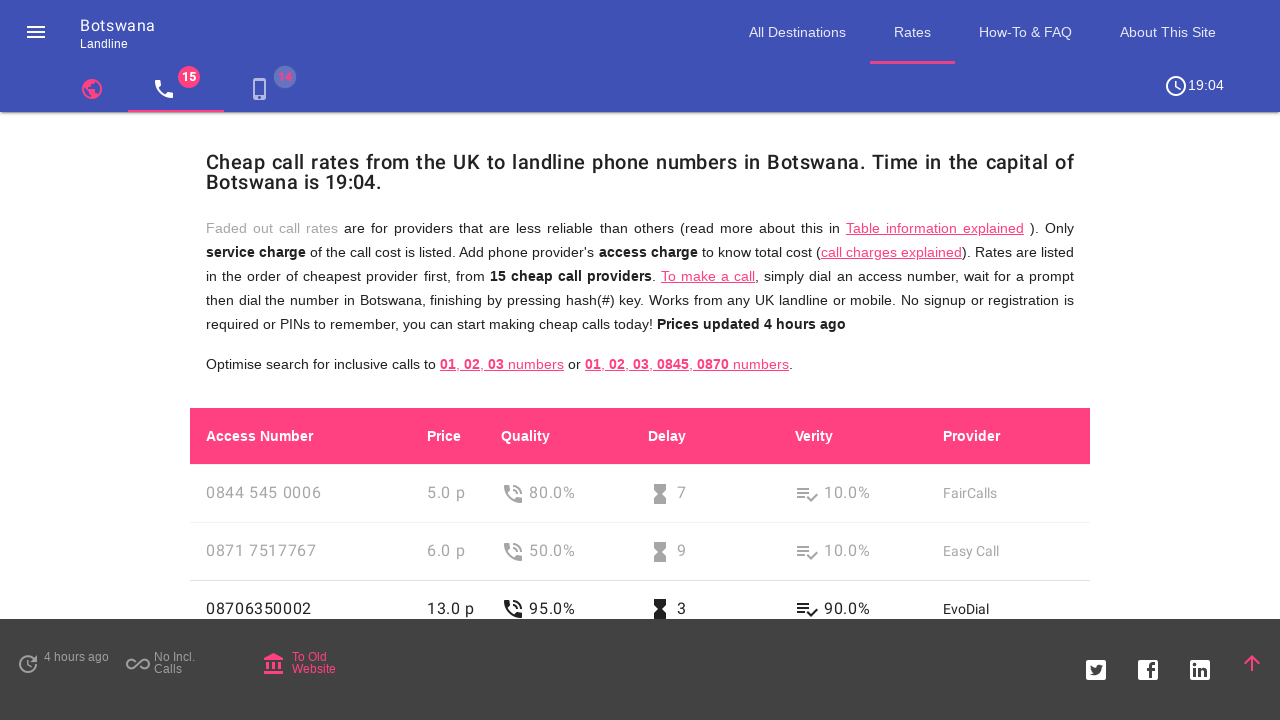

--- FILE ---
content_type: text/html
request_url: https://callrate.co.uk/cheap-calls-to/botswana
body_size: 23369
content:
<!DOCTYPE html>
<html lang="en">
<head>
<title>Cheap Calls to Botswana (from 5.0p) - Call Rates Compared</title>
<link rel="canonical" href="https://callrate.co.uk/cheap-calls-to/botswana"/>
<meta name="keywords" content="cheap calls to Botswana, cheap call to Botswana, cheapest call to Botswana, call to Botswana, calls to Botswana, call Botswana cheap, call Botswana cheap" /> 
<meta name="description" content="Compare cheap calls from UK to Botswana (from 5.0p). 15 providers evaluated on price, call quality and reliability. Daily Updates." /> 
<meta name="lang" content="en"/>
<meta http-equiv="content-type" content="text/html;charset=UTF-8"/>
<meta charset="UTF-8"/>
<meta name="Abstract" content="Compare cheap calls from UK to Botswana. 74 providers evaluated on price, call quality, reliability."/> 
<meta name="google-site-verification" content="IdRoRzQWi2SXHddRGfT9ptB8jCL7GSZL_N-YXGmaiaU" />
<meta name="Author" content="Viktor Yarmolenko">
<meta name="copyright" content="&copy; 2026 Viktor Yarmolenko."/>
<meta name="date" content="26 Jan 2026 17:04:21 GMT"/>
<meta http-equiv="last-modified" scheme="YYYY-MM-DD" content="2026-01-26" />
<meta http-equiv="Expires" scheme="YYYY-MM-DD" content="2026-01-27" />
<meta name="revisit-after" content="5 days">
<meta name="distribution" content="global">
<meta name="googlebot" content="NOODP,NOYDIR,NOARCHIVE">
<meta name="robots" content="INDEX,FOLLOW,NOODP,NOYDIR,NOARCHIVE">
<meta name="slurp" content="INDEX,FOLLOW,NOODP,NOYDIR,NOARCHIVE">
<meta name="msnbot" content="INDEX,FOLLOW,NOODP,NOYDIR,NOARCHIVE">
<link rel="author" href="https://www.facebook.com/Call-Rate-Scanner-1872806786078376"/>
<link rel="author" href="https://www.youtube.com/channel/UCDDnuXor_flowtT-G4qoNIw"/>
<link rel="author" href="https://twitter.com/CallRateScanner"/>

<meta property="og:type" content="website" /><meta property="og:url" content="https://callrate.co.uk/cheap-calls-to/botswana/" /><meta property="og:title" content="Cheap Calls Botswana (from 5.0p) - Call Rates Compared" /><meta property="og:description" content="Compare cheap calls from UK to Botswana (from 5.0p). 15 providers evaluated on price, call quality and reliability. Daily Updates." /> <meta property="og:image" content="https://callrate.co.uk/logo/favicon-194x194.png" /><meta property="og:locale" content="en_GB" />
<meta name="viewport" content="width=device-width, initial-scale=1">
<meta name="mobile-web-app-capable" content="yes">
<meta name="apple-mobile-web-app-capable" content="yes">
<meta name="apple-mobile-web-app-status-barstyle" content="black-translucent">
<meta name="apple-mobile-web-app-title" content="Call Rate - Botswana">
<meta name="application-name" content="Call Rate - Botswana">
<meta name="msapplication-TileColor" content="#ff4081">
<meta name="msapplication-TileImage" content="/logo/mstile-144x144.png?v=1739669468823">
<meta name="msapplication-config" content="/logo/browserconfig.xml?v=1739669468823">
<meta name="theme-color" content="#9e9e9e"><link rel="icon" href="/logo/favicon.ico?v=1739669468823" type="image/x-icon" />
<link rel="shortcut icon" href="/logo/favicon.ico?v=1739669468823">
<link rel="icon" type="image/png" sizes="16x16" href="/logo/favicon-16x16.png?v=1739669468823">
<link rel="icon" type="image/png" sizes="32x32" href="/logo/favicon-32x32.png?v=1739669468823">
<link rel="icon" type="image/png" sizes="194x194" href="/logo/favicon-194x194.png?v=1739669468823">
<link rel="icon" type="image/png" sizes="36x36" href="/logo/android-chrome-36x36.png?v=1739669468823">
<link rel="icon" type="image/png" sizes="48x48" href="/logo/android-chrome-48x48.png?v=1739669468823">
<link rel="icon" type="image/png" sizes="72x72" href="/logo/android-chrome-72x72.png?v=1739669468823">
<link rel="icon" type="image/png" sizes="96x96" href="/logo/android-chrome-96x96.png?v=1739669468823">
<link rel="icon" type="image/png" sizes="144x144" href="/logo/android-chrome-144x144.png?v=1739669468823">
<link rel="icon" type="image/png" sizes="192x192" href="/logo/android-chrome-192x192.png?v=1739669468823">
<link rel="icon" type="image/png" sizes="256x256" href="/logo/android-chrome-256x256.png?v=1739669468823">
<link rel="icon" type="image/png" sizes="384x384" href="/logo/android-chrome-384x384.png?v=1739669468823">
<link rel="icon" type="image/png" sizes="512x512" href="/logo/android-chrome-512x512.png?v=1739669468823">
<link rel="apple-touch-icon" sizes="57x57" href="/logo/apple-touch-icon-57x57.png?v=1739669468823">
<link rel="apple-touch-icon-precomposed" sizes="57x57" href="/logo/apple-touch-icon-57x57-precomposed.png?v=1739669468823">
<link rel="apple-touch-icon" sizes="60x60" href="/logo/apple-touch-icon-60x60.png?v=1739669468823">
<link rel="apple-touch-icon-precomposed" sizes="60x60" href="/logo/apple-touch-icon-60x60-precomposed.png?v=1739669468823">
<link rel="apple-touch-icon" sizes="72x72" href="/logo/apple-touch-icon-72x72.png?v=1739669468823">
<link rel="apple-touch-icon-precomposed" sizes="72x72" href="/logo/apple-touch-icon-72x72-precomposed.png?v=1739669468823">
<link rel="apple-touch-icon" sizes="76x76" href="/logo/apple-touch-icon-76x76.png?v=1739669468823">
<link rel="apple-touch-icon-precomposed" sizes="76x76" href="/logo/apple-touch-icon-76x76-precomposed.png?v=1739669468823">
<link rel="apple-touch-icon" sizes="114x114" href="/logo/apple-touch-icon-114x114.png?v=1739669468823">
<link rel="apple-touch-icon-precomposed" sizes="114x114" href="/logo/apple-touch-icon-114x114-precomposed.png?v=1739669468823">
<link rel="apple-touch-icon" sizes="120x120" href="/logo/apple-touch-icon-120x120.png?v=1739669468823">
<link rel="apple-touch-icon-precomposed" sizes="120x120" href="/logo/apple-touch-icon-120x120-precomposed.png?v=1739669468823">
<link rel="apple-touch-icon" sizes="144x144" href="/logo/apple-touch-icon-144x144.png?v=1739669468823">
<link rel="apple-touch-icon-precomposed" sizes="144x144" href="/logo/apple-touch-icon-144x144-precomposed.png?v=1739669468823">
<link rel="apple-touch-icon" sizes="152x152" href="/logo/apple-touch-icon-152x152.png?v=1739669468823">
<link rel="apple-touch-icon-precomposed" sizes="152x152" href="/logo/apple-touch-icon-152x152-precomposed.png?v=1739669468823">
<link rel="apple-touch-icon" sizes="180x180" href="/logo/apple-touch-icon-180x180.png?v=1739669468823">
<link rel="apple-touch-icon-precomposed" sizes="180x180" href="/logo/apple-touch-icon-180x180-precomposed.png?v=1739669468823">
<link rel="manifest" href="/logo/manifest.json?v=1739669468823">
<link rel="mask-icon" href="/logo/safari-pinned-tab.svg?v=1739669468823" color="#ff4081">
<script defer src="/resources/thirdparty/script/material.min.js"></script>
<style>
@charset "UTF-8";
html {
    color: rgba(0, 0, 0, .87)
}

::-moz-selection {
    background: #b3d4fc;
    text-shadow: none
}

::selection {
    background: #b3d4fc;
    text-shadow: none
}

hr {
    display: block;
    height: 1px;
    border: 0;
    border-top: 1px solid #ccc;
    margin: 1em 0;
    padding: 0
}

audio, canvas, iframe, img, svg, video {
    vertical-align: middle
}

fieldset {
    border: 0;
    margin: 0;
    padding: 0
}

textarea {
    resize: vertical
}

.browserupgrade {
    margin: .2em 0;
    background: #ccc;
    color: #000;
    padding: .2em 0
}

.hidden {
    display: none !important
}

.visuallyhidden {
    border: 0;
    clip: rect(0 0 0 0);
    height: 1px;
    margin: -1px;
    overflow: hidden;
    padding: 0;
    position: absolute;
    width: 1px
}

.visuallyhidden.focusable:active, .visuallyhidden.focusable:focus {
    clip: auto;
    height: auto;
    margin: 0;
    overflow: visible;
    position: static;
    width: auto
}

.invisible {
    visibility: hidden
}

.clearfix:before, .clearfix:after {
    content: " ";
    display: table
}

.clearfix:after {
    clear: both
}

a, .mdl-accordion, .mdl-button, .mdl-card, .mdl-checkbox, .mdl-dropdown-menu, .mdl-icon-toggle, .mdl-item, .mdl-radio, .mdl-slider, .mdl-switch, .mdl-tabs__tab {
    -webkit-tap-highlight-color: transparent;
    -webkit-tap-highlight-color: rgba(255, 255, 255, 0)
}

html {
    width: 100%;
    height: 100%;
    -ms-touch-action: manipulation;
    touch-action: manipulation
}

body {
    width: 100%;
    min-height: 100%;
    margin: 0
}

main {
    display: block
}

*[hidden] {
    display: none !important
}

html, body {
    font-family: "Helvetica", "Arial", sans-serif;
    font-size: 14px;
    font-weight: 400;
    line-height: 20px
}

h1, h2, h3, h4, h5, h6, p {
    padding: 0
}

h1 small, h2 small, h3 small, h4 small, h5 small, h6 small {
    font-family: "Roboto", "Helvetica", "Arial", sans-serif;
    font-weight: 400;
    line-height: 1.35;
    letter-spacing: -.02em;
    opacity: .54;
    font-size: .6em
}

h1 {
    font-size: 56px;
    line-height: 1.35;
    letter-spacing: -.02em;
    margin: 24px 0
}

h1, h2 {
    font-family: "Roboto", "Helvetica", "Arial", sans-serif;
    font-weight: 400
}

h2 {
    font-size: 45px;
    line-height: 48px
}

h2, h3 {
    margin: 24px 0
}

h3 {
    font-size: 34px;
    line-height: 40px
}

h3, h4 {
    font-family: "Roboto", "Helvetica", "Arial", sans-serif;
    font-weight: 400
}

h4 {
    font-size: 24px;
    line-height: 32px;
    -moz-osx-font-smoothing: grayscale;
    margin: 24px 0 16px
}

h5 {
    font-size: 20px;
    font-weight: 500;
    line-height: 1;
    letter-spacing: .02em
}

h5, h6 {
    font-family: "Roboto", "Helvetica", "Arial", sans-serif;
    margin: 24px 0 16px
}

h6 {
    font-size: 16px;
    letter-spacing: .04em
}

h6, p {
    font-weight: 400;
    line-height: 24px
}

p {
    font-size: 14px;
    letter-spacing: 0;
    margin: 0 0 16px
}

a {
    color: #ff4081;
    font-weight: 500
}

blockquote {
    font-family: "Roboto", "Helvetica", "Arial", sans-serif;
    position: relative;
    font-size: 24px;
    font-weight: 300;
    font-style: italic;
    line-height: 1.35;
    letter-spacing: .08em
}

blockquote:before {
    position: absolute;
    left: -.5em;
    content: '“'
}

blockquote:after {
    content: '”';
    margin-left: -.05em
}

mark {
    background-color: #f4ff81
}

dt {
    font-weight: 700
}

address, ul, ol {
    font-weight: 400;
    letter-spacing: 0
}

ul, ol {
    font-size: 14px;
    line-height: 24px
}

.mdl-typography--display-4, .mdl-typography--display-4-color-contrast {
    font-family: "Roboto", "Helvetica", "Arial", sans-serif;
    font-size: 112px;
    font-weight: 300;
    line-height: 1;
    letter-spacing: -.04em
}

.mdl-typography--display-4-color-contrast {
    opacity: .54
}

.mdl-typography--display-3, .mdl-typography--display-3-color-contrast {
    font-family: "Roboto", "Helvetica", "Arial", sans-serif;
    font-size: 56px;
    font-weight: 400;
    line-height: 1.35;
    letter-spacing: -.02em
}

.mdl-typography--display-3-color-contrast {
    opacity: .54
}

.mdl-typography--display-2, .mdl-typography--display-2-color-contrast {
    font-family: "Roboto", "Helvetica", "Arial", sans-serif;
    font-size: 45px;
    font-weight: 400;
    line-height: 48px
}

.mdl-typography--display-2-color-contrast {
    opacity: .54
}

.mdl-typography--display-1, .mdl-typography--display-1-color-contrast {
    font-family: "Roboto", "Helvetica", "Arial", sans-serif;
    font-size: 34px;
    font-weight: 400;
    line-height: 40px
}

.mdl-typography--display-1-color-contrast {
    opacity: .54
}

.mdl-typography--headline, .mdl-typography--headline-color-contrast {
    font-family: "Roboto", "Helvetica", "Arial", sans-serif;
    font-size: 24px;
    font-weight: 400;
    line-height: 32px;
    -moz-osx-font-smoothing: grayscale
}

.mdl-typography--headline-color-contrast {
    opacity: .87
}

.mdl-typography--title, .mdl-typography--title-color-contrast {
    font-family: "Roboto", "Helvetica", "Arial", sans-serif;
    font-size: 20px;
    font-weight: 500;
    line-height: 1;
    letter-spacing: .02em
}

.mdl-typography--title-color-contrast {
    opacity: .87
}

.mdl-typography--subhead, .mdl-typography--subhead-color-contrast {
    font-family: "Roboto", "Helvetica", "Arial", sans-serif;
    font-size: 16px;
    font-weight: 400;
    line-height: 24px;
    letter-spacing: .04em
}

.mdl-typography--subhead-color-contrast {
    opacity: .87
}

.mdl-typography--body-2, .mdl-typography--body-2-color-contrast {
    font-size: 14px;
    font-weight: 700;
    line-height: 24px;
    letter-spacing: 0
}

.mdl-typography--body-2-color-contrast {
    opacity: .87
}

.mdl-typography--body-1, .mdl-typography--body-1-color-contrast {
    font-size: 14px;
    font-weight: 400;
    line-height: 24px;
    letter-spacing: 0
}

.mdl-typography--body-1-color-contrast {
    opacity: .87
}

.mdl-typography--body-2-force-preferred-font, .mdl-typography--body-2-force-preferred-font-color-contrast {
    font-family: "Roboto", "Helvetica", "Arial", sans-serif;
    font-size: 14px;
    font-weight: 500;
    line-height: 24px;
    letter-spacing: 0
}

.mdl-typography--body-2-force-preferred-font-color-contrast {
    opacity: .87
}

.mdl-typography--body-1-force-preferred-font, .mdl-typography--body-1-force-preferred-font-color-contrast {
    font-family: "Roboto", "Helvetica", "Arial", sans-serif;
    font-size: 14px;
    font-weight: 400;
    line-height: 24px;
    letter-spacing: 0
}

.mdl-typography--body-1-force-preferred-font-color-contrast {
    opacity: .87
}

.mdl-typography--caption, .mdl-typography--caption-force-preferred-font {
    font-size: 12px;
    font-weight: 400;
    line-height: 1;
    letter-spacing: 0
}

.mdl-typography--caption-force-preferred-font {
    font-family: "Roboto", "Helvetica", "Arial", sans-serif
}

.mdl-typography--caption-color-contrast, .mdl-typography--caption-force-preferred-font-color-contrast {
    font-size: 12px;
    font-weight: 400;
    line-height: 1;
    letter-spacing: 0;
    opacity: .54
}

.mdl-typography--caption-force-preferred-font-color-contrast, .mdl-typography--menu {
    font-family: "Roboto", "Helvetica", "Arial", sans-serif
}



.mdl-typography--button, .mdl-typography--button-color-contrast {
    text-transform: uppercase
}

.mdl-typography--button-color-contrast {
    opacity: .87
}

.mdl-typography--text-left {
    text-align: left
}

.mdl-typography--text-right {
    text-align: right
}

.mdl-typography--text-center {
    text-align: center
}

.mdl-typography--text-justify {
    text-align: justify
}

.mdl-typography--text-nowrap {
    white-space: nowrap
}

.mdl-typography--text-lowercase {
    text-transform: lowercase
}

.mdl-typography--text-uppercase {
    text-transform: uppercase
}

.mdl-typography--text-capitalize {
    text-transform: capitalize
}

.mdl-typography--font-thin {
    font-weight: 200 !important
}

.mdl-typography--font-light {
    font-weight: 300 !important
}

.mdl-typography--font-regular {
    font-weight: 400 !important
}

.mdl-typography--font-medium {
    font-weight: 500 !important
}

.mdl-typography--font-bold {
    font-weight: 700 !important
}

.mdl-typography--font-black {
    font-weight: 900 !important
}

.material-icons {
    font-family: 'Material Icons';
    font-weight: 400;
    font-style: normal;
    font-size: 24px;
    line-height: 1;
    letter-spacing: normal;
    text-transform: none;
    display: inline-block;
    word-wrap: normal;
    -moz-font-feature-settings: 'liga';
    font-feature-settings: 'liga';
    -webkit-font-feature-settings: 'liga';
    -webkit-font-smoothing: antialiased
}

.mdl-color-text--grey {
    color: #9e9e9e !important
}

.mdl-color--grey {
    background-color: #9e9e9e !important
}

.mdl-color-text--grey-50 {
    color: #fafafa !important
}

.mdl-color--grey-50 {
    background-color: #fafafa !important
}

.mdl-color-text--grey-100 {
    color: #f5f5f5 !important
}

.mdl-color--grey-100 {
    background-color: #f5f5f5 !important
}

.mdl-color-text--grey-200 {
    color: #eee !important
}

.mdl-color--grey-200 {
    background-color: #eee !important
}

.mdl-color-text--grey-300 {
    color: #e0e0e0 !important
}

.mdl-color--grey-300 {
    background-color: #e0e0e0 !important
}

.mdl-color-text--grey-400 {
    color: #bdbdbd !important
}

.mdl-color--grey-400 {
    background-color: #bdbdbd !important
}

.mdl-color-text--grey-500 {
    color: #9e9e9e !important
}

.mdl-color--grey-500 {
    background-color: #9e9e9e !important
}

.mdl-color-text--grey-600 {
    color: #757575 !important
}

.mdl-color--grey-600 {
    background-color: #757575 !important
}

.mdl-color-text--grey-700 {
    color: #616161 !important
}

.mdl-color--grey-700 {
    background-color: #616161 !important
}

.mdl-color-text--grey-800 {
    color: #424242 !important
}

.mdl-color--grey-800 {
    background-color: #424242 !important
}

.mdl-color-text--grey-900 {
    color: #212121 !important
}

.mdl-color--grey-900 {
    background-color: #212121 !important
}

.mdl-color--black {
    background-color: #000 !important
}

.mdl-color-text--black {
    color: #000 !important
}

.mdl-color--white {
    background-color: #fff !important
}

.mdl-color-text--white {
    color: #fff !important
}

.mdl-color--primary {
    background-color: #3f51b5 !important
}

.mdl-color--primary-contrast {
    background-color: #fff !important
}

.mdl-color--primary-dark {
    background-color: #303f9f !important
}

.mdl-color--accent {
    background-color: #ff4081 !important
}

.mdl-color--accent-contrast {
    background-color: #fff !important
}

.mdl-color-text--primary {
    color: #3f51b5 !important
}

.mdl-color-text--primary-contrast {
    color: #fff !important
}

.mdl-color-text--primary-dark {
    color: #303f9f !important
}

.mdl-color-text--accent {
    color: #ff4081 !important
}

.mdl-color-text--accent-contrast {
    color: #fff !important
}

.mdl-ripple {
    background: #000;
    border-radius: 50%;
    height: 50px;
    left: 0;
    opacity: 0;
    pointer-events: none;
    position: absolute;
    top: 0;
    -webkit-transform: translate(-50%, -50%);
    transform: translate(-50%, -50%);
    width: 50px;
    overflow: hidden
}

.mdl-ripple.is-animating {
    transition: transform .3s cubic-bezier(0, 0, .2, 1), width .3s cubic-bezier(0, 0, .2, 1), height .3s cubic-bezier(0, 0, .2, 1), opacity .6s cubic-bezier(0, 0, .2, 1);
    transition: transform .3s cubic-bezier(0, 0, .2, 1), width .3s cubic-bezier(0, 0, .2, 1), height .3s cubic-bezier(0, 0, .2, 1), opacity .6s cubic-bezier(0, 0, .2, 1), -webkit-transform .3s cubic-bezier(0, 0, .2, 1)
}

.mdl-ripple.is-visible {
    opacity: .3
}

.mdl-animation--default, .mdl-animation--fast-out-slow-in {
    transition-timing-function: cubic-bezier(.4, 0, .2, 1)
}

.mdl-animation--linear-out-slow-in {
    transition-timing-function: cubic-bezier(0, 0, .2, 1)
}

.mdl-animation--fast-out-linear-in {
    transition-timing-function: cubic-bezier(.4, 0, 1, 1)
}

.mdl-badge{position:relative;white-space:nowrap;margin-right:24px}
.mdl-badge:not([data-badge]){margin-right:auto}
.mdl-badge[data-badge]:after{content:attr(data-badge);display:-webkit-flex;display:-ms-flexbox;display:flex;-webkit-flex-direction:row;-ms-flex-direction:row;flex-direction:row;-webkit-flex-wrap:wrap;-ms-flex-wrap:wrap;flex-wrap:wrap;-webkit-justify-content:center;-ms-flex-pack:center;justify-content:center;-webkit-align-content:center;-ms-flex-line-pack:center;align-content:center;-webkit-align-items:center;-ms-flex-align:center;align-items:center;position:absolute;top:-11px;right:-24px;font-family:"Roboto","Helvetica","Arial",sans-serif;font-weight:600;font-size:12px;width:22px;height:22px;border-radius:50%;background:#ff4081;color:#fff}
.mdl-button .mdl-badge[data-badge]:after{top:-10px;right:-5px}
.mdl-badge.mdl-badge--no-background[data-badge]:after{color:#ff4081;background:rgba(255,255,255,.2);box-shadow:0 0 1px gray}
.mdl-badge.mdl-badge--overlap{margin-right:10px}
.mdl-badge.mdl-badge--overlap:after{right:-10px}

.mdl-button {
    background: 0 0;
    border: none;
    border-radius: 2px;
    color: #000;
    position: relative;
    height: 36px;
    margin: 0;
    min-width: 64px;
    padding: 0 16px;
    display: inline-block;
    font-family: "Roboto", "Helvetica", "Arial", sans-serif;
    font-size: 14px;
    font-weight: 500;
    text-transform: uppercase;
    letter-spacing: 0;
    overflow: hidden;
    will-change: box-shadow;
    transition: box-shadow .2s cubic-bezier(.4, 0, 1, 1), background-color .2s cubic-bezier(.4, 0, .2, 1), color .2s cubic-bezier(.4, 0, .2, 1);
    outline: none;
    cursor: pointer;
    text-decoration: none;
    text-align: center;
    line-height: 36px;
    vertical-align: middle
}

.mdl-button::-moz-focus-inner {
    border: 0
}

.mdl-button:hover {
    background-color: rgba(158, 158, 158, .2)
}

.mdl-button:focus:not(:active) {
    background-color: rgba(0, 0, 0, .12)
}

.mdl-button:active {
    background-color: rgba(158, 158, 158, .4)
}

.mdl-button.mdl-button--colored {
    color: #3f51b5
}

.mdl-button.mdl-button--colored:focus:not(:active) {
    background-color: rgba(0, 0, 0, .12)
}

input.mdl-button[type="submit"] {
    -webkit-appearance: none
}

.mdl-button--raised {
    background: rgba(158, 158, 158, .2);
    box-shadow: 0 2px 2px 0 rgba(0, 0, 0, .14), 0 3px 1px -2px rgba(0, 0, 0, .2), 0 1px 5px 0 rgba(0, 0, 0, .12)
}

.mdl-button--raised:active {
    box-shadow: 0 4px 5px 0 rgba(0, 0, 0, .14), 0 1px 10px 0 rgba(0, 0, 0, .12), 0 2px 4px -1px rgba(0, 0, 0, .2);
    background-color: rgba(158, 158, 158, .4)
}

.mdl-button--raised:focus:not(:active) {
    box-shadow: 0 0 8px rgba(0, 0, 0, .18), 0 8px 16px rgba(0, 0, 0, .36);
    background-color: rgba(158, 158, 158, .4)
}

.mdl-button--raised.mdl-button--colored {
    background: #3f51b5;
    color: #fff
}

.mdl-button--raised.mdl-button--colored:hover {
    background-color: #3f51b5
}

.mdl-button--raised.mdl-button--colored:active {
    background-color: #3f51b5
}

.mdl-button--raised.mdl-button--colored:focus:not(:active) {
    background-color: #3f51b5
}

.mdl-button--raised.mdl-button--colored .mdl-ripple {
    background: #fff
}

.mdl-button--fab {
    border-radius: 50%;
    font-size: 24px;
    height: 56px;
    margin: auto;
    min-width: 56px;
    width: 56px;
    padding: 0;
    overflow: hidden;
    background: rgba(158, 158, 158, .2);
    box-shadow: 0 1px 1.5px 0 rgba(0, 0, 0, .12), 0 1px 1px 0 rgba(0, 0, 0, .24);
    position: relative;
    line-height: normal
}

.mdl-button--fab .material-icons {
    position: absolute;
    top: 50%;
    left: 50%;
    -webkit-transform: translate(-12px, -12px);
    transform: translate(-12px, -12px);
    line-height: 24px;
    width: 24px
}

.mdl-button--fab.mdl-button--mini-fab {
    height: 40px;
    min-width: 40px;
    width: 40px
}

.mdl-button--fab .mdl-button__ripple-container {
    border-radius: 50%;
    -webkit-mask-image: -webkit-radial-gradient(circle, #fff, #000)
}

.mdl-button--fab:active {
    box-shadow: 0 4px 5px 0 rgba(0, 0, 0, .14), 0 1px 10px 0 rgba(0, 0, 0, .12), 0 2px 4px -1px rgba(0, 0, 0, .2);
    background-color: rgba(158, 158, 158, .4)
}

.mdl-button--fab:focus:not(:active) {
    box-shadow: 0 0 8px rgba(0, 0, 0, .18), 0 8px 16px rgba(0, 0, 0, .36);
    background-color: rgba(158, 158, 158, .4)
}

.mdl-button--fab.mdl-button--colored {
    background: #ff4081;
    color: #fff
}

.mdl-button--fab.mdl-button--colored:hover {
    background-color: #ff4081
}

.mdl-button--fab.mdl-button--colored:focus:not(:active) {
    background-color: #ff4081
}

.mdl-button--fab.mdl-button--colored:active {
    background-color: #ff4081
}

.mdl-button--fab.mdl-button--colored .mdl-ripple {
    background: #fff
}

.mdl-button--icon {
    border-radius: 50%;
    font-size: 24px;
    height: 32px;
    margin-left: 0;
    margin-right: 0;
    min-width: 32px;
    width: 32px;
    padding: 0;
    overflow: hidden;
    color: inherit;
    line-height: normal
}

.mdl-button--icon .material-icons {
    position: absolute;
    top: 50%;
    left: 50%;
    -webkit-transform: translate(-12px, -12px);
    transform: translate(-12px, -12px);
    line-height: 24px;
    width: 24px
}

.mdl-button--icon.mdl-button--mini-icon {
    height: 24px;
    min-width: 24px;
    width: 24px
}

.mdl-button--icon.mdl-button--mini-icon .material-icons {
    top: 0;
    left: 0
}

.mdl-button--icon .mdl-button__ripple-container {
    border-radius: 50%;
    -webkit-mask-image: -webkit-radial-gradient(circle, #fff, #000)
}

.mdl-button__ripple-container {
    display: block;
    height: 100%;
    left: 0;
    position: absolute;
    top: 0;
    width: 100%;
    z-index: 0;
    overflow: hidden
}

.mdl-button[disabled] .mdl-button__ripple-container .mdl-ripple, .mdl-button.mdl-button--disabled .mdl-button__ripple-container .mdl-ripple {
    background-color: transparent
}

.mdl-button--primary.mdl-button--primary {
    color: #3f51b5
}

.mdl-button--primary.mdl-button--primary .mdl-ripple {
    background: #fff
}

.mdl-button--primary.mdl-button--primary.mdl-button--raised, .mdl-button--primary.mdl-button--primary.mdl-button--fab {
    color: #fff;
    background-color: #3f51b5
}

.mdl-button--accent.mdl-button--accent {
    color: #ff4081
}

.mdl-button--accent.mdl-button--accent .mdl-ripple {
    background: #fff
}

.mdl-button--accent.mdl-button--accent.mdl-button--raised, .mdl-button--accent.mdl-button--accent.mdl-button--fab {
    color: #fff;
    background-color: #ff4081
}

.mdl-button[disabled][disabled], .mdl-button.mdl-button--disabled.mdl-button--disabled {
    color: rgba(0, 0, 0, .26);
    cursor: default;
    background-color: transparent
}

.mdl-button--fab[disabled][disabled], .mdl-button--fab.mdl-button--disabled.mdl-button--disabled {
    background-color: rgba(0, 0, 0, .12);
    color: rgba(0, 0, 0, .26)
}

.mdl-button--raised[disabled][disabled], .mdl-button--raised.mdl-button--disabled.mdl-button--disabled {
    background-color: rgba(0, 0, 0, .12);
    color: rgba(0, 0, 0, .26);
    box-shadow: none
}

.mdl-button--colored[disabled][disabled], .mdl-button--colored.mdl-button--disabled.mdl-button--disabled {
    color: rgba(0, 0, 0, .26)
}

.mdl-button .material-icons {
    vertical-align: middle
}

.mdl-list{display:block;padding:8px 0;list-style:none}
.mdl-list__item{font-family:"Roboto","Helvetica","Arial",sans-serif;font-size:16px;font-weight:400;letter-spacing:.04em;line-height:1;min-height:48px;-webkit-flex-direction:row;-ms-flex-direction:row;flex-direction:row;-webkit-flex-wrap:nowrap;-ms-flex-wrap:nowrap;flex-wrap:nowrap;padding:16px;cursor:default;color:rgba(0,0,0,.87);overflow:hidden}
.mdl-list__item,.mdl-list__item .mdl-list__item-primary-content{box-sizing:border-box;display:-webkit-flex;display:-ms-flexbox;display:flex;-webkit-align-items:center;-ms-flex-align:center;align-items:center}
.mdl-list__item .mdl-list__item-primary-content{-webkit-order:0;-ms-flex-order:0;order:0;-webkit-flex-grow:2;-ms-flex-positive:2;flex-grow:2;text-decoration:none}
.mdl-list__item .mdl-list__item-primary-content .mdl-list__item-icon{margin-right:32px}
.mdl-list__item .mdl-list__item-primary-content .mdl-list__item-avatar{margin-right:16px}
.mdl-list__item .mdl-list__item-secondary-content{display:-webkit-flex;display:-ms-flexbox;display:flex;-webkit-flex-flow:column;-ms-flex-flow:column;flex-flow:column;-webkit-align-items:flex-end;-ms-flex-align:end;align-items:flex-end;margin-left:16px}
.mdl-list__item .mdl-list__item-secondary-content .mdl-list__item-secondary-action label{display:inline}
.mdl-list__item .mdl-list__item-secondary-content .mdl-list__item-secondary-info{font-size:12px;font-weight:400;line-height:1;letter-spacing:0;color:rgba(0,0,0,.54)}
.mdl-list__item .mdl-list__item-secondary-content .mdl-list__item-sub-header{padding:0 0 0 16px}
.mdl-list__item-icon,.mdl-list__item-icon.material-icons{height:24px;width:24px;font-size:24px;box-sizing:border-box;color:#757575}
.mdl-list__item-avatar,.mdl-list__item-avatar.material-icons{height:40px;width:40px;box-sizing:border-box;border-radius:50%;background-color:#757575;font-size:40px;color:#fff}
.mdl-list__item--two-line{height:72px}
.mdl-list__item--two-line .mdl-list__item-primary-content{height:36px;line-height:20px;display:block}
.mdl-list__item--two-line .mdl-list__item-primary-content .mdl-list__item-avatar{float:left}
.mdl-list__item--two-line .mdl-list__item-primary-content .mdl-list__item-icon{float:left;margin-top:6px}
.mdl-list__item--two-line .mdl-list__item-primary-content .mdl-list__item-secondary-content{height:36px}
.mdl-list__item--two-line .mdl-list__item-primary-content .mdl-list__item-sub-title{font-size:14px;font-weight:400;letter-spacing:0;line-height:18px;color:rgba(0,0,0,.54);display:block;padding:0}
.mdl-list__item--three-line{height:88px}
.mdl-list__item--three-line .mdl-list__item-primary-content{height:52px;line-height:20px;display:block}
.mdl-list__item--three-line .mdl-list__item-primary-content .mdl-list__item-avatar,.mdl-list__item--three-line .mdl-list__item-primary-content .mdl-list__item-icon{float:left}
.mdl-list__item--three-line .mdl-list__item-secondary-content{height:52px}
.mdl-list__item--three-line .mdl-list__item-text-body{font-size:14px;font-weight:400;letter-spacing:0;line-height:18px;height:52px;color:rgba(0,0,0,.54);display:block;padding:0}
@media screen and (min-width: 760px) {
    .mdl-logo {
        float: left;
        margin-bottom: 0;
        margin-right: 16px
    }
}

.mdl-mini-footer {
    display: -webkit-flex;
    display: -ms-flexbox;
    display: flex;
    -webkit-flex-flow: row wrap;
    -ms-flex-flow: row wrap;
    flex-flow: row wrap;
    -webkit-justify-content: space-between;
    -ms-flex-pack: justify;
    justify-content: space-between;
    padding: 32px 16px;
    color: #9e9e9e;
    background-color: #424242
}

.mdl-mini-footer:after {
    content: '';
    display: block
}

.mdl-mini-footer .mdl-logo {
    line-height: 36px
}

.mdl-mini-footer--link-list, .mdl-mini-footer__link-list {
    display: -webkit-flex;
    display: -ms-flexbox;
    display: flex;
    -webkit-flex-flow: row nowrap;
    -ms-flex-flow: row nowrap;
    flex-flow: row nowrap;
    list-style: none;
    margin: 0;
    padding: 0
}

.mdl-mini-footer--link-list li, .mdl-mini-footer__link-list li {
    margin-bottom: 0;
    margin-right: 16px
}

@media screen and (min-width: 760px) {
    .mdl-mini-footer--link-list li, .mdl-mini-footer__link-list li {
        line-height: 36px
    }
}

.mdl-mini-footer--link-list a, .mdl-mini-footer__link-list a {
    color: inherit;
    text-decoration: none;
    white-space: nowrap
}

.mdl-mini-footer--left-section, .mdl-mini-footer__left-section {
    display: inline-block;
    -webkit-order: 0;
    -ms-flex-order: 0;
    order: 0
}

.mdl-mini-footer--right-section, .mdl-mini-footer__right-section {
    display: inline-block;
    -webkit-order: 1;
    -ms-flex-order: 1;
    order: 1
}

.mdl-mini-footer--social-btn, .mdl-mini-footer__social-btn {
    width: 36px;
    height: 36px;
    padding: 0;
    margin: 0;
    background-color: #9e9e9e;
    border: none
}

@-webkit-keyframes indeterminate1 {
    0% {
        left: 0%;
        width: 0%
    }
    50% {
        left: 25%;
        width: 75%
    }
    75% {
        left: 100%;
        width: 0%
    }
}

@keyframes indeterminate1 {
    0% {
        left: 0%;
        width: 0%
    }
    50% {
        left: 25%;
        width: 75%
    }
    75% {
        left: 100%;
        width: 0%
    }
}

@-webkit-keyframes indeterminate2 {
    0%, 50% {
        left: 0%;
        width: 0%
    }
    75% {
        left: 0%;
        width: 25%
    }
    100% {
        left: 100%;
        width: 0%
    }
}

@keyframes indeterminate2 {
    0%, 50% {
        left: 0%;
        width: 0%
    }
    75% {
        left: 0%;
        width: 25%
    }
    100% {
        left: 100%;
        width: 0%
    }
}

.mdl-navigation {
    display: -webkit-flex;
    display: -ms-flexbox;
    display: flex;
    -webkit-flex-wrap: nowrap;
    -ms-flex-wrap: nowrap;
    flex-wrap: nowrap;
    box-sizing: border-box
}

.mdl-navigation__link {
    color: #424242;
    text-decoration: none;
    margin: 0;
    font-size: 14px;
    font-weight: 400;
    line-height: 24px;
    letter-spacing: 0;
    opacity: .87
}

.mdl-navigation__link .material-icons {
    vertical-align: middle
}

.mdl-layout {
    width: 100%;
    height: 100%;
    display: -webkit-flex;
    display: -ms-flexbox;
    display: flex;
    -webkit-flex-direction: column;
    -ms-flex-direction: column;
    flex-direction: column;
    overflow-y: auto;
    overflow-x: hidden;
    position: relative;
    -webkit-overflow-scrolling: touch
}

.mdl-layout.is-small-screen .mdl-layout--large-screen-only {
    display: none
}

.mdl-layout:not(.is-small-screen) .mdl-layout--small-screen-only {
    display: none
}

.mdl-layout__container {
    position: absolute;
    width: 100%;
    height: 100%
}

.mdl-layout__title, .mdl-layout-title {
    display: block;
    position: relative;
    font-family: "Roboto", "Helvetica", "Arial", sans-serif;
    font-size: 20px;
    line-height: 1;
    letter-spacing: .02em;
    font-weight: 400;
    box-sizing: border-box
}

.mdl-layout-spacer {
    -webkit-flex-grow: 1;
    -ms-flex-positive: 1;
    flex-grow: 1
}

.mdl-layout__drawer {
    display: -webkit-flex;
    display: -ms-flexbox;
    display: flex;
    -webkit-flex-direction: column;
    -ms-flex-direction: column;
    flex-direction: column;
    -webkit-flex-wrap: nowrap;
    -ms-flex-wrap: nowrap;
    flex-wrap: nowrap;
    width: 240px;
    height: 100%;
    max-height: 100%;
    position: absolute;
    top: 0;
    left: 0;
    box-shadow: 0 2px 2px 0 rgba(0, 0, 0, .14), 0 3px 1px -2px rgba(0, 0, 0, .2), 0 1px 5px 0 rgba(0, 0, 0, .12);
    box-sizing: border-box;
    border-right: 1px solid #e0e0e0;
    background: #fafafa;
    -webkit-transform: translateX(-250px);
    transform: translateX(-250px);
    -webkit-transform-style: preserve-3d;
    transform-style: preserve-3d;
    will-change: transform;
    transition-duration: .2s;
    transition-timing-function: cubic-bezier(.4, 0, .2, 1);
    transition-property: transform;
    transition-property: transform, -webkit-transform;
    color: #424242;
    overflow: visible;
    overflow-y: auto;
    z-index: 5
}

.mdl-layout__drawer.is-visible {
    -webkit-transform: translateX(0);
    transform: translateX(0)
}

.mdl-layout__drawer.is-visible ~ .mdl-layout__content.mdl-layout__content {
    overflow: hidden
}

.mdl-layout__drawer > * {
    -webkit-flex-shrink: 0;
    -ms-flex-negative: 0;
    flex-shrink: 0
}

.mdl-layout__drawer > .mdl-layout__title, .mdl-layout__drawer > .mdl-layout-title {
    line-height: 64px;
    padding-left: 40px
}

@media screen and (max-width: 1024px) {
    .mdl-layout__drawer > .mdl-layout__title, .mdl-layout__drawer > .mdl-layout-title {
        line-height: 56px;
        padding-left: 16px
    }
}

.mdl-layout__drawer .mdl-navigation {
    -webkit-flex-direction: column;
    -ms-flex-direction: column;
    flex-direction: column;
    -webkit-align-items: stretch;
    -ms-flex-align: stretch;
    -ms-grid-row-align: stretch;
    align-items: stretch;
    padding-top: 16px
}

.mdl-layout__drawer .mdl-navigation .mdl-navigation__link {
    display: block;
    -webkit-flex-shrink: 0;
    -ms-flex-negative: 0;
    flex-shrink: 0;
    padding: 16px 40px;
    margin: 0;
    color: #757575
}

@media screen and (max-width: 1024px) {
    .mdl-layout__drawer .mdl-navigation .mdl-navigation__link {
        padding: 16px
    }
}

.mdl-layout__drawer .mdl-navigation .mdl-navigation__link:hover {
    background-color: #e0e0e0
}

.mdl-layout__drawer .mdl-navigation .mdl-navigation__link--current {
    background-color: #e0e0e0;
    color: #000
}

@media screen and (min-width: 1025px) {
    .mdl-layout--fixed-drawer > .mdl-layout__drawer {
        -webkit-transform: translateX(0);
        transform: translateX(0)
    }
}

.mdl-layout__drawer-button {
    display: block;
    position: absolute;
    height: 48px;
    width: 48px;
    border: 0;
    -webkit-flex-shrink: 0;
    -ms-flex-negative: 0;
    flex-shrink: 0;
    overflow: hidden;
    text-align: center;
    cursor: pointer;
    font-size: 26px;
    line-height: 56px;
    font-family: Helvetica, Arial, sans-serif;
    margin: 8px 12px;
    top: 0;
    left: 0;
    color: #fff;
    z-index: 4
}

.mdl-layout__header .mdl-layout__drawer-button {
    position: absolute;
    color: #fff;
    background-color: inherit
}

@media screen and (max-width: 1024px) {
    .mdl-layout__header .mdl-layout__drawer-button {
        margin: 4px
    }
}

@media screen and (max-width: 1024px) {
    .mdl-layout__drawer-button {
        margin: 4px;
        color: rgba(0, 0, 0, .5)
    }
}

@media screen and (min-width: 1025px) {
    .mdl-layout__drawer-button {
        line-height: 54px
    }

    .mdl-layout--no-desktop-drawer-button .mdl-layout__drawer-button, .mdl-layout--fixed-drawer > .mdl-layout__drawer-button, .mdl-layout--no-drawer-button .mdl-layout__drawer-button {
        display: none
    }
}

.mdl-layout__header {
    display: -webkit-flex;
    display: -ms-flexbox;
    display: flex;
    -webkit-flex-direction: column;
    -ms-flex-direction: column;
    flex-direction: column;
    -webkit-flex-wrap: nowrap;
    -ms-flex-wrap: nowrap;
    flex-wrap: nowrap;
    -webkit-justify-content: flex-start;
    -ms-flex-pack: start;
    justify-content: flex-start;
    box-sizing: border-box;
    -webkit-flex-shrink: 0;
    -ms-flex-negative: 0;
    flex-shrink: 0;
    width: 100%;
    margin: 0;
    padding: 0;
    border: none;
    min-height: 64px;
    max-height: 1000px;
    z-index: 3;
    background-color: #3f51b5;
    color: #fff;
    box-shadow: 0 2px 2px 0 rgba(0, 0, 0, .14), 0 3px 1px -2px rgba(0, 0, 0, .2), 0 1px 5px 0 rgba(0, 0, 0, .12);
    transition-duration: .2s;
    transition-timing-function: cubic-bezier(.4, 0, .2, 1);
    transition-property: max-height, box-shadow
}

@media screen and (max-width: 1024px) {
    .mdl-layout__header {
        min-height: 56px
    }
}

.mdl-layout--fixed-drawer.is-upgraded:not(.is-small-screen) > .mdl-layout__header {
    margin-left: 240px;
    width: calc(100% - 240px)
}

@media screen and (min-width: 1025px) {
    .mdl-layout--fixed-drawer > .mdl-layout__header .mdl-layout__header-row {
        padding-left: 40px
    }
}

.mdl-layout__header > .mdl-layout-icon {
    position: absolute;
    left: 40px;
    top: 16px;
    height: 32px;
    width: 32px;
    overflow: hidden;
    z-index: 3;
    display: block
}

@media screen and (max-width: 1024px) {
    .mdl-layout__header > .mdl-layout-icon {
        left: 16px;
        top: 12px
    }
}

.mdl-layout.has-drawer .mdl-layout__header > .mdl-layout-icon {
    display: none
}

.mdl-layout__header.is-compact {
    max-height: 64px
}

@media screen and (max-width: 1024px) {
    .mdl-layout__header.is-compact {
        max-height: 56px
    }
}

.mdl-layout__header.is-compact.has-tabs {
    height: 112px
}

@media screen and (max-width: 1024px) {
    .mdl-layout__header.is-compact.has-tabs {
        min-height: 104px
    }
}

@media screen and (max-width: 1024px) {
    .mdl-layout__header {
        display: none
    }

    .mdl-layout--fixed-header > .mdl-layout__header {
        display: -webkit-flex;
        display: -ms-flexbox;
        display: flex
    }
}

.mdl-layout__header--transparent.mdl-layout__header--transparent {
    background-color: transparent;
    box-shadow: none
}

.mdl-layout__header--seamed, .mdl-layout__header--scroll {
    box-shadow: none
}

.mdl-layout__header--waterfall {
    box-shadow: none;
    overflow: hidden
}

.mdl-layout__header--waterfall.is-casting-shadow {
    box-shadow: 0 2px 2px 0 rgba(0, 0, 0, .14), 0 3px 1px -2px rgba(0, 0, 0, .2), 0 1px 5px 0 rgba(0, 0, 0, .12)
}

.mdl-layout__header--waterfall.mdl-layout__header--waterfall-hide-top {
    -webkit-justify-content: flex-end;
    -ms-flex-pack: end;
    justify-content: flex-end
}

.mdl-layout__header-row {
    display: -webkit-flex;
    display: -ms-flexbox;
    display: flex;
    -webkit-flex-direction: row;
    -ms-flex-direction: row;
    flex-direction: row;
    -webkit-flex-wrap: nowrap;
    -ms-flex-wrap: nowrap;
    flex-wrap: nowrap;
    -webkit-flex-shrink: 0;
    -ms-flex-negative: 0;
    flex-shrink: 0;
    box-sizing: border-box;
    -webkit-align-self: stretch;
    -ms-flex-item-align: stretch;
    align-self: stretch;
    -webkit-align-items: center;
    -ms-flex-align: center;
    align-items: center;
    height: 64px;
    margin: 0;
    padding: 0 40px 0 80px
}

.mdl-layout--no-drawer-button .mdl-layout__header-row {
    padding-left: 40px
}

@media screen and (min-width: 1025px) {
    .mdl-layout--no-desktop-drawer-button .mdl-layout__header-row {
        padding-left: 40px
    }
}

@media screen and (max-width: 1024px) {
    .mdl-layout__header-row {
        height: 56px;
        padding: 0 16px 0 72px
    }

    .mdl-layout--no-drawer-button .mdl-layout__header-row {
        padding-left: 16px
    }
}

.mdl-layout__header-row > * {
    -webkit-flex-shrink: 0;
    -ms-flex-negative: 0;
    flex-shrink: 0
}

.mdl-layout__header--scroll .mdl-layout__header-row {
    width: 100%
}

.mdl-layout__header-row .mdl-navigation {
    margin: 0;
    padding: 0;
    height: 64px;
    -webkit-flex-direction: row;
    -ms-flex-direction: row;
    flex-direction: row;
    -webkit-align-items: center;
    -ms-flex-align: center;
    -ms-grid-row-align: center;
    align-items: center
}

@media screen and (max-width: 1024px) {
    .mdl-layout__header-row .mdl-navigation {
        height: 56px
    }
}

.mdl-layout__header-row .mdl-navigation__link {
    display: block;
    color: #fff;
    line-height: 64px;
    padding: 0 24px
}

@media screen and (max-width: 1024px) {
    .mdl-layout__header-row .mdl-navigation__link {
        line-height: 56px;
        padding: 0 16px
    }
}

.mdl-layout__obfuscator {
    background-color: transparent;
    position: absolute;
    top: 0;
    left: 0;
    height: 100%;
    width: 100%;
    z-index: 4;
    visibility: hidden;
    transition-property: background-color;
    transition-duration: .2s;
    transition-timing-function: cubic-bezier(.4, 0, .2, 1)
}

.mdl-layout__obfuscator.is-visible {
    background-color: rgba(0, 0, 0, .5);
    visibility: visible
}

@supports (pointer-events:auto) {
    .mdl-layout__obfuscator {
        background-color: rgba(0, 0, 0, .5);
        opacity: 0;
        transition-property: opacity;
        visibility: visible;
        pointer-events: none
    }

    .mdl-layout__obfuscator.is-visible {
        pointer-events: auto;
        opacity: 1
    }
}

.mdl-layout__content {
    -ms-flex: 0 1 auto;
    position: relative;
    display: inline-block;
    overflow-y: auto;
    overflow-x: hidden;
    -webkit-flex-grow: 1;
    -ms-flex-positive: 1;
    flex-grow: 1;
    z-index: 1;
    -webkit-overflow-scrolling: touch
}

.mdl-layout--fixed-drawer > .mdl-layout__content {
    margin-left: 240px
}

.mdl-layout__container.has-scrolling-header .mdl-layout__content {
    overflow: visible
}

@media screen and (max-width: 1024px) {
    .mdl-layout--fixed-drawer > .mdl-layout__content {
        margin-left: 0
    }

    .mdl-layout__container.has-scrolling-header .mdl-layout__content {
        overflow-y: auto;
        overflow-x: hidden
    }
}

.mdl-layout__tab-bar {
    height: 96px;
    margin: 0;
    width: calc(100% - 112px);
    padding: 0 0 0 56px;
    display: -webkit-flex;
    display: -ms-flexbox;
    display: flex;
    background-color: #3f51b5;
    overflow-y: hidden;
    overflow-x: scroll
}

.mdl-layout__tab-bar::-webkit-scrollbar {
    display: none
}

.mdl-layout--no-drawer-button .mdl-layout__tab-bar {
    padding-left: 16px;
    width: calc(100% - 32px)
}

@media screen and (min-width: 1025px) {
    .mdl-layout--no-desktop-drawer-button .mdl-layout__tab-bar {
        padding-left: 16px;
        width: calc(100% - 32px)
    }
}

@media screen and (max-width: 1024px) {
    .mdl-layout__tab-bar {
        width: calc(100% - 60px);
        padding: 0 0 0 60px
    }

    .mdl-layout--no-drawer-button .mdl-layout__tab-bar {
        width: calc(100% - 8px);
        padding-left: 4px
    }
}

.mdl-layout--fixed-tabs .mdl-layout__tab-bar {
    padding: 0;
    overflow: hidden;
    width: 100%
}

.mdl-layout__tab-bar-container {
    position: relative;
    height: 48px;
    width: 100%;
    border: none;
    margin: 0;
    z-index: 2;
    -webkit-flex-grow: 0;
    -ms-flex-positive: 0;
    flex-grow: 0;
    -webkit-flex-shrink: 0;
    -ms-flex-negative: 0;
    flex-shrink: 0;
    overflow: hidden
}

.mdl-layout__container > .mdl-layout__tab-bar-container {
    position: absolute;
    top: 0;
    left: 0
}

.mdl-layout__tab-bar-button {
    display: inline-block;
    position: absolute;
    top: 0;
    height: 48px;
    width: 56px;
    z-index: 4;
    text-align: center;
    background-color: #3f51b5;
    color: transparent;
    cursor: pointer;
    -webkit-user-select: none;
    -moz-user-select: none;
    -ms-user-select: none;
    user-select: none
}

.mdl-layout--no-desktop-drawer-button .mdl-layout__tab-bar-button, .mdl-layout--no-drawer-button .mdl-layout__tab-bar-button {
    width: 16px
}

.mdl-layout--no-desktop-drawer-button .mdl-layout__tab-bar-button .material-icons, .mdl-layout--no-drawer-button .mdl-layout__tab-bar-button .material-icons {
    position: relative;
    left: -4px
}

@media screen and (max-width: 1024px) {
    .mdl-layout__tab-bar-button {
        width: 60px
    }
}

.mdl-layout--fixed-tabs .mdl-layout__tab-bar-button {
    display: none
}

.mdl-layout__tab-bar-button .material-icons {
    line-height: 48px
}

.mdl-layout__tab-bar-button.is-active {
    color: #fff
}

.mdl-layout__tab-bar-left-button {
    left: 0
}

.mdl-layout__tab-bar-right-button {
    right: 0
}

.mdl-layout__tab {
    margin: 0;
    border: none;
    padding: 0 24px;
    float: left;
    position: relative;
    display: block;
    -webkit-flex-grow: 0;
    -ms-flex-positive: 0;
    flex-grow: 0;
    -webkit-flex-shrink: 0;
    -ms-flex-negative: 0;
    flex-shrink: 0;
    text-decoration: none;
    height: 48px;
    line-height: 48px;
    text-align: center;
    font-weight: 500;
    font-size: 14px;
    text-transform: uppercase;
    color: rgba(255, 255, 255, .6);
    overflow: hidden
}

@media screen and (max-width: 1024px) {
    .mdl-layout__tab {
        padding: 0 12px
    }
}

.mdl-layout--fixed-tabs .mdl-layout__tab {
    float: none;
    -webkit-flex-grow: 1;
    -ms-flex-positive: 1;
    flex-grow: 1;
    padding: 0
}

.mdl-layout.is-upgraded .mdl-layout__tab.is-active {
    color: #fff
}

.mdl-layout.is-upgraded .mdl-layout__tab.is-active::after {
    height: 2px;
    width: 100%;
    display: block;
    content: " ";
    bottom: 0;
    left: 0;
    position: absolute;
    background: #ff4081;
    -webkit-animation: border-expand .2s cubic-bezier(.4, 0, .4, 1) .01s alternate forwards;
    animation: border-expand .2s cubic-bezier(.4, 0, .4, 1) .01s alternate forwards;
    transition: all 1s cubic-bezier(.4, 0, 1, 1)
}

.mdl-layout__tab .mdl-layout__tab-ripple-container {
    display: block;
    position: absolute;
    height: 100%;
    width: 100%;
    left: 0;
    top: 0;
    z-index: 1;
    overflow: hidden
}

.mdl-layout__tab .mdl-layout__tab-ripple-container .mdl-ripple {
    background-color: #fff
}

.mdl-layout__tab-panel {
    display: block
}

.mdl-layout.is-upgraded .mdl-layout__tab-panel {
    display: none
}

.mdl-layout.is-upgraded .mdl-layout__tab-panel.is-active {
    display: block
}

.mdl-tabs {
    display: block;
    width: 100%
}

.mdl-tabs__tab-bar {
    display: -webkit-flex;
    display: -ms-flexbox;
    display: flex;
    -webkit-flex-direction: row;
    -ms-flex-direction: row;
    flex-direction: row;
    -webkit-justify-content: center;
    -ms-flex-pack: center;
    justify-content: center;
    -webkit-align-content: space-between;
    -ms-flex-line-pack: justify;
    align-content: space-between;
    -webkit-align-items: flex-start;
    -ms-flex-align: start;
    align-items: flex-start;
    height: 48px;
    padding: 0;
    margin: 0;
    border-bottom: 1px solid #e0e0e0
}

.mdl-tabs__tab {
    margin: 0;
    border: none;
    padding: 0 24px;
    float: left;
    position: relative;
    display: block;
    text-decoration: none;
    height: 48px;
    line-height: 48px;
    text-align: center;
    font-weight: 500;
    font-size: 14px;
    text-transform: uppercase;
    color: rgba(0, 0, 0, .54);
    overflow: hidden
}

.mdl-tabs.is-upgraded .mdl-tabs__tab.is-active {
    color: rgba(0, 0, 0, .87)
}

.mdl-tabs.is-upgraded .mdl-tabs__tab.is-active:after {
    height: 2px;
    width: 100%;
    display: block;
    content: " ";
    bottom: 0;
    left: 0;
    position: absolute;
    background: #3f51b5;
    -webkit-animation: border-expand .2s cubic-bezier(.4, 0, .4, 1) .01s alternate forwards;
    animation: border-expand .2s cubic-bezier(.4, 0, .4, 1) .01s alternate forwards;
    transition: all 1s cubic-bezier(.4, 0, 1, 1)
}

.mdl-tabs__tab .mdl-tabs__ripple-container {
    display: block;
    position: absolute;
    height: 100%;
    width: 100%;
    left: 0;
    top: 0;
    z-index: 1;
    overflow: hidden
}

.mdl-tabs__tab .mdl-tabs__ripple-container .mdl-ripple {
    background: #3f51b5
}

.mdl-tabs__panel {
    display: block
}

.mdl-tabs.is-upgraded .mdl-tabs__panel {
    display: none
}

.mdl-tabs.is-upgraded .mdl-tabs__panel.is-active {
    display: block
}

@-webkit-keyframes border-expand {
    0% {
        opacity: 0;
        width: 0
    }
    100% {
        opacity: 1;
        width: 100%
    }
}

@keyframes border-expand {
    0% {
        opacity: 0;
        width: 0
    }
    100% {
        opacity: 1;
        width: 100%
    }
}

.mdl-textfield {
    position: relative;
    font-size: 16px;
    display: inline-block;
    box-sizing: border-box;
    width: 300px;
    max-width: 100%;
    margin: 0;
    padding: 20px 0
}

.mdl-textfield .mdl-button {
    position: absolute;
    bottom: 20px
}

.mdl-textfield--align-right {
    text-align: right
}

.mdl-textfield--full-width {
    width: 100%
}

.mdl-textfield--expandable {
    min-width: 32px;
    width: auto;
    min-height: 32px
}

.mdl-textfield--expandable .mdl-button--icon {
    top: 16px
}

.mdl-textfield__input {
    border: none;
    border-bottom: 1px solid rgba(0, 0, 0, .12);
    display: block;
    font-size: 16px;
    font-family: "Helvetica", "Arial", sans-serif;
    margin: 0;
    padding: 4px 0;
    width: 100%;
    background: 0 0;
    text-align: left;
    color: inherit
}

.mdl-textfield__input[type="number"] {
    -moz-appearance: textfield
}

.mdl-textfield__input[type="number"]::-webkit-inner-spin-button, .mdl-textfield__input[type="number"]::-webkit-outer-spin-button {
    -webkit-appearance: none;
    margin: 0
}

.mdl-textfield.is-focused .mdl-textfield__input {
    outline: none
}

.mdl-textfield.is-invalid .mdl-textfield__input {
    border-color: #d50000;
    box-shadow: none
}

fieldset[disabled] .mdl-textfield .mdl-textfield__input, .mdl-textfield.is-disabled .mdl-textfield__input {
    background-color: transparent;
    border-bottom: 1px dotted rgba(0, 0, 0, .12);
    color: rgba(0, 0, 0, .26)
}

.mdl-textfield textarea.mdl-textfield__input {
    display: block
}

.mdl-textfield__label {
    bottom: 0;
    color: rgba(0, 0, 0, .26);
    font-size: 16px;
    left: 0;
    right: 0;
    pointer-events: none;
    position: absolute;
    display: block;
    top: 24px;
    width: 100%;
    overflow: hidden;
    white-space: nowrap;
    text-align: left
}

.mdl-textfield.is-dirty .mdl-textfield__label, .mdl-textfield.has-placeholder .mdl-textfield__label {
    visibility: hidden
}

.mdl-textfield--floating-label .mdl-textfield__label {
    transition-duration: .2s;
    transition-timing-function: cubic-bezier(.4, 0, .2, 1)
}

.mdl-textfield--floating-label.has-placeholder .mdl-textfield__label {
    transition: none
}

fieldset[disabled] .mdl-textfield .mdl-textfield__label, .mdl-textfield.is-disabled.is-disabled .mdl-textfield__label {
    color: rgba(0, 0, 0, .26)
}

.mdl-textfield--floating-label.is-focused .mdl-textfield__label, .mdl-textfield--floating-label.is-dirty .mdl-textfield__label, .mdl-textfield--floating-label.has-placeholder .mdl-textfield__label {
    color: #3f51b5;
    font-size: 12px;
    top: 4px;
    visibility: visible
}

.mdl-textfield--floating-label.is-focused .mdl-textfield__expandable-holder .mdl-textfield__label, .mdl-textfield--floating-label.is-dirty .mdl-textfield__expandable-holder .mdl-textfield__label, .mdl-textfield--floating-label.has-placeholder .mdl-textfield__expandable-holder .mdl-textfield__label {
    top: -16px
}

.mdl-textfield--floating-label.is-invalid .mdl-textfield__label {
    color: #d50000;
    font-size: 12px
}

.mdl-textfield__label:after {
    background-color: #3f51b5;
    bottom: 20px;
    content: '';
    height: 2px;
    left: 45%;
    position: absolute;
    transition-duration: .2s;
    transition-timing-function: cubic-bezier(.4, 0, .2, 1);
    visibility: hidden;
    width: 10px
}

.mdl-textfield.is-focused .mdl-textfield__label:after {
    left: 0;
    visibility: visible;
    width: 100%
}

.mdl-textfield.is-invalid .mdl-textfield__label:after {
    background-color: #d50000
}

.mdl-textfield__error {
    color: #d50000;
    position: absolute;
    font-size: 12px;
    margin-top: 3px;
    visibility: hidden;
    display: block
}

.mdl-textfield.is-invalid .mdl-textfield__error {
    visibility: visible
}

.mdl-textfield__expandable-holder {
    display: inline-block;
    position: relative;
    margin-left: 32px;
    transition-duration: .2s;
    transition-timing-function: cubic-bezier(.4, 0, .2, 1);
    display: inline-block;
    max-width: .1px
}

.mdl-textfield.is-focused .mdl-textfield__expandable-holder, .mdl-textfield.is-dirty .mdl-textfield__expandable-holder {
    max-width: 600px
}

.mdl-textfield__expandable-holder .mdl-textfield__label:after {
    bottom: 0
}

.mdl-tooltip {
    -webkit-transform: scale(0);
    transform: scale(0);
    -webkit-transform-origin: top center;
    transform-origin: top center;
    z-index: 999;
    background: rgba(97, 97, 97, .9);
    border-radius: 2px;
    color: #fff;
    display: inline-block;
    font-size: 10px;
    font-weight: 500;
    line-height: 14px;
    max-width: 170px;
    position: fixed;
    top: -500px;
    left: -500px;
    padding: 8px;
    text-align: center
}

.mdl-tooltip.is-active {
    -webkit-animation: pulse 200ms cubic-bezier(0, 0, .2, 1) forwards;
    animation: pulse 200ms cubic-bezier(0, 0, .2, 1) forwards
}

.mdl-tooltip--large {
    line-height: 14px;
    font-size: 14px;
    padding: 16px
}

@-webkit-keyframes pulse {
    0% {
        -webkit-transform: scale(0);
        transform: scale(0);
        opacity: 0
    }
    50% {
        -webkit-transform: scale(.99);
        transform: scale(.99)
    }
    100% {
        -webkit-transform: scale(1);
        transform: scale(1);
        opacity: 1;
        visibility: visible
    }
}

@keyframes pulse {
    0% {
        -webkit-transform: scale(0);
        transform: scale(0);
        opacity: 0
    }
    50% {
        -webkit-transform: scale(.99);
        transform: scale(.99)
    }
    100% {
        -webkit-transform: scale(1);
        transform: scale(1);
        opacity: 1;
        visibility: visible
    }
}

.mdl-shadow--2dp {
    box-shadow: 0 2px 2px 0 rgba(0, 0, 0, .14), 0 3px 1px -2px rgba(0, 0, 0, .2), 0 1px 5px 0 rgba(0, 0, 0, .12)
}

.mdl-shadow--3dp {
    box-shadow: 0 3px 4px 0 rgba(0, 0, 0, .14), 0 3px 3px -2px rgba(0, 0, 0, .2), 0 1px 8px 0 rgba(0, 0, 0, .12)
}

.mdl-shadow--4dp {
    box-shadow: 0 4px 5px 0 rgba(0, 0, 0, .14), 0 1px 10px 0 rgba(0, 0, 0, .12), 0 2px 4px -1px rgba(0, 0, 0, .2)
}

.mdl-shadow--6dp {
    box-shadow: 0 6px 10px 0 rgba(0, 0, 0, .14), 0 1px 18px 0 rgba(0, 0, 0, .12), 0 3px 5px -1px rgba(0, 0, 0, .2)
}

.mdl-shadow--8dp {
    box-shadow: 0 8px 10px 1px rgba(0, 0, 0, .14), 0 3px 14px 2px rgba(0, 0, 0, .12), 0 5px 5px -3px rgba(0, 0, 0, .2)
}

.mdl-shadow--16dp {
    box-shadow: 0 16px 24px 2px rgba(0, 0, 0, .14), 0 6px 30px 5px rgba(0, 0, 0, .12), 0 8px 10px -5px rgba(0, 0, 0, .2)
}

.mdl-shadow--24dp {
    box-shadow: 0 9px 46px 8px rgba(0, 0, 0, .14), 0 11px 15px -7px rgba(0, 0, 0, .12), 0 24px 38px 3px rgba(0, 0, 0, .2)
}

.mdl-grid {
    display: -webkit-flex;
    display: -ms-flexbox;
    display: flex;
    -webkit-flex-flow: row wrap;
    -ms-flex-flow: row wrap;
    flex-flow: row wrap;
    margin: 0 auto;
    -webkit-align-items: stretch;
    -ms-flex-align: stretch;
    align-items: stretch
}

.mdl-grid.mdl-grid--no-spacing {
    padding: 0
}

.mdl-cell {
    box-sizing: border-box
}

.mdl-cell--top {
    -webkit-align-self: flex-start;
    -ms-flex-item-align: start;
    align-self: flex-start
}

.mdl-cell--middle {
    -webkit-align-self: center;
    -ms-flex-item-align: center;
    align-self: center
}

.mdl-cell--bottom {
    -webkit-align-self: flex-end;
    -ms-flex-item-align: end;
    align-self: flex-end
}

.mdl-cell--stretch {
    -webkit-align-self: stretch;
    -ms-flex-item-align: stretch;
    align-self: stretch
}

.mdl-grid.mdl-grid--no-spacing > .mdl-cell {
    margin: 0
}

.mdl-cell--order-1 {
    -webkit-order: 1;
    -ms-flex-order: 1;
    order: 1
}

.mdl-cell--order-2 {
    -webkit-order: 2;
    -ms-flex-order: 2;
    order: 2
}

.mdl-cell--order-3 {
    -webkit-order: 3;
    -ms-flex-order: 3;
    order: 3
}

.mdl-cell--order-4 {
    -webkit-order: 4;
    -ms-flex-order: 4;
    order: 4
}

.mdl-cell--order-5 {
    -webkit-order: 5;
    -ms-flex-order: 5;
    order: 5
}

.mdl-cell--order-6 {
    -webkit-order: 6;
    -ms-flex-order: 6;
    order: 6
}

.mdl-cell--order-7 {
    -webkit-order: 7;
    -ms-flex-order: 7;
    order: 7
}

.mdl-cell--order-8 {
    -webkit-order: 8;
    -ms-flex-order: 8;
    order: 8
}

.mdl-cell--order-9 {
    -webkit-order: 9;
    -ms-flex-order: 9;
    order: 9
}

.mdl-cell--order-10 {
    -webkit-order: 10;
    -ms-flex-order: 10;
    order: 10
}

.mdl-cell--order-11 {
    -webkit-order: 11;
    -ms-flex-order: 11;
    order: 11
}

.mdl-cell--order-12 {
    -webkit-order: 12;
    -ms-flex-order: 12;
    order: 12
}

@media (max-width: 479px) {
    .mdl-grid {
        padding: 8px
    }

    .mdl-cell {
        margin: 8px;
        width: calc(100% - 16px)
    }

    .mdl-grid--no-spacing > .mdl-cell {
        width: 100%
    }

    .mdl-cell--hide-phone {
        display: none !important
    }

    .mdl-cell--order-1-phone.mdl-cell--order-1-phone {
        -webkit-order: 1;
        -ms-flex-order: 1;
        order: 1
    }

    .mdl-cell--order-2-phone.mdl-cell--order-2-phone {
        -webkit-order: 2;
        -ms-flex-order: 2;
        order: 2
    }

    .mdl-cell--order-3-phone.mdl-cell--order-3-phone {
        -webkit-order: 3;
        -ms-flex-order: 3;
        order: 3
    }

    .mdl-cell--order-4-phone.mdl-cell--order-4-phone {
        -webkit-order: 4;
        -ms-flex-order: 4;
        order: 4
    }

    .mdl-cell--order-5-phone.mdl-cell--order-5-phone {
        -webkit-order: 5;
        -ms-flex-order: 5;
        order: 5
    }

    .mdl-cell--order-6-phone.mdl-cell--order-6-phone {
        -webkit-order: 6;
        -ms-flex-order: 6;
        order: 6
    }

    .mdl-cell--order-7-phone.mdl-cell--order-7-phone {
        -webkit-order: 7;
        -ms-flex-order: 7;
        order: 7
    }

    .mdl-cell--order-8-phone.mdl-cell--order-8-phone {
        -webkit-order: 8;
        -ms-flex-order: 8;
        order: 8
    }

    .mdl-cell--order-9-phone.mdl-cell--order-9-phone {
        -webkit-order: 9;
        -ms-flex-order: 9;
        order: 9
    }

    .mdl-cell--order-10-phone.mdl-cell--order-10-phone {
        -webkit-order: 10;
        -ms-flex-order: 10;
        order: 10
    }

    .mdl-cell--order-11-phone.mdl-cell--order-11-phone {
        -webkit-order: 11;
        -ms-flex-order: 11;
        order: 11
    }

    .mdl-cell--order-12-phone.mdl-cell--order-12-phone {
        -webkit-order: 12;
        -ms-flex-order: 12;
        order: 12
    }

    .mdl-cell--1-col, .mdl-cell--1-col-phone.mdl-cell--1-col-phone {
        width: calc(25% - 16px)
    }

    .mdl-grid--no-spacing > .mdl-cell--1-col, .mdl-grid--no-spacing > .mdl-cell--1-col-phone.mdl-cell--1-col-phone {
        width: 25%
    }

    .mdl-cell--2-col, .mdl-cell--2-col-phone.mdl-cell--2-col-phone {
        width: calc(50% - 16px)
    }

    .mdl-grid--no-spacing > .mdl-cell--2-col, .mdl-grid--no-spacing > .mdl-cell--2-col-phone.mdl-cell--2-col-phone {
        width: 50%
    }

    .mdl-cell--3-col, .mdl-cell--3-col-phone.mdl-cell--3-col-phone {
        width: calc(75% - 16px)
    }

    .mdl-grid--no-spacing > .mdl-cell--3-col, .mdl-grid--no-spacing > .mdl-cell--3-col-phone.mdl-cell--3-col-phone {
        width: 75%
    }

    .mdl-cell--4-col, .mdl-cell--4-col-phone.mdl-cell--4-col-phone {
        width: calc(100% - 16px)
    }

    .mdl-grid--no-spacing > .mdl-cell--4-col, .mdl-grid--no-spacing > .mdl-cell--4-col-phone.mdl-cell--4-col-phone {
        width: 100%
    }

    .mdl-cell--5-col, .mdl-cell--5-col-phone.mdl-cell--5-col-phone {
        width: calc(100% - 16px)
    }

    .mdl-grid--no-spacing > .mdl-cell--5-col, .mdl-grid--no-spacing > .mdl-cell--5-col-phone.mdl-cell--5-col-phone {
        width: 100%
    }

    .mdl-cell--6-col, .mdl-cell--6-col-phone.mdl-cell--6-col-phone {
        width: calc(100% - 16px)
    }

    .mdl-grid--no-spacing > .mdl-cell--6-col, .mdl-grid--no-spacing > .mdl-cell--6-col-phone.mdl-cell--6-col-phone {
        width: 100%
    }

    .mdl-cell--7-col, .mdl-cell--7-col-phone.mdl-cell--7-col-phone {
        width: calc(100% - 16px)
    }

    .mdl-grid--no-spacing > .mdl-cell--7-col, .mdl-grid--no-spacing > .mdl-cell--7-col-phone.mdl-cell--7-col-phone {
        width: 100%
    }

    .mdl-cell--8-col, .mdl-cell--8-col-phone.mdl-cell--8-col-phone {
        width: calc(100% - 16px)
    }

    .mdl-grid--no-spacing > .mdl-cell--8-col, .mdl-grid--no-spacing > .mdl-cell--8-col-phone.mdl-cell--8-col-phone {
        width: 100%
    }

    .mdl-cell--9-col, .mdl-cell--9-col-phone.mdl-cell--9-col-phone {
        width: calc(100% - 16px)
    }

    .mdl-grid--no-spacing > .mdl-cell--9-col, .mdl-grid--no-spacing > .mdl-cell--9-col-phone.mdl-cell--9-col-phone {
        width: 100%
    }

    .mdl-cell--10-col, .mdl-cell--10-col-phone.mdl-cell--10-col-phone {
        width: calc(100% - 16px)
    }

    .mdl-grid--no-spacing > .mdl-cell--10-col, .mdl-grid--no-spacing > .mdl-cell--10-col-phone.mdl-cell--10-col-phone {
        width: 100%
    }

    .mdl-cell--11-col, .mdl-cell--11-col-phone.mdl-cell--11-col-phone {
        width: calc(100% - 16px)
    }

    .mdl-grid--no-spacing > .mdl-cell--11-col, .mdl-grid--no-spacing > .mdl-cell--11-col-phone.mdl-cell--11-col-phone {
        width: 100%
    }

    .mdl-cell--12-col, .mdl-cell--12-col-phone.mdl-cell--12-col-phone {
        width: calc(100% - 16px)
    }

    .mdl-grid--no-spacing > .mdl-cell--12-col, .mdl-grid--no-spacing > .mdl-cell--12-col-phone.mdl-cell--12-col-phone {
        width: 100%
    }

    .mdl-cell--1-offset, .mdl-cell--1-offset-phone.mdl-cell--1-offset-phone {
        margin-left: calc(25% + 8px)
    }

    .mdl-grid.mdl-grid--no-spacing > .mdl-cell--1-offset, .mdl-grid.mdl-grid--no-spacing > .mdl-cell--1-offset-phone.mdl-cell--1-offset-phone {
        margin-left: 25%
    }

    .mdl-cell--2-offset, .mdl-cell--2-offset-phone.mdl-cell--2-offset-phone {
        margin-left: calc(50% + 8px)
    }

    .mdl-grid.mdl-grid--no-spacing > .mdl-cell--2-offset, .mdl-grid.mdl-grid--no-spacing > .mdl-cell--2-offset-phone.mdl-cell--2-offset-phone {
        margin-left: 50%
    }

    .mdl-cell--3-offset, .mdl-cell--3-offset-phone.mdl-cell--3-offset-phone {
        margin-left: calc(75% + 8px)
    }

    .mdl-grid.mdl-grid--no-spacing > .mdl-cell--3-offset, .mdl-grid.mdl-grid--no-spacing > .mdl-cell--3-offset-phone.mdl-cell--3-offset-phone {
        margin-left: 75%
    }
}

@media (min-width: 480px) and (max-width: 839px) {
    .mdl-grid {
        padding: 8px
    }

    .mdl-cell {
        margin: 8px;
        width: calc(50% - 16px)
    }

    .mdl-grid--no-spacing > .mdl-cell {
        width: 50%
    }

    .mdl-cell--hide-tablet {
        display: none !important
    }

    .mdl-cell--order-1-tablet.mdl-cell--order-1-tablet {
        -webkit-order: 1;
        -ms-flex-order: 1;
        order: 1
    }

    .mdl-cell--order-2-tablet.mdl-cell--order-2-tablet {
        -webkit-order: 2;
        -ms-flex-order: 2;
        order: 2
    }

    .mdl-cell--order-3-tablet.mdl-cell--order-3-tablet {
        -webkit-order: 3;
        -ms-flex-order: 3;
        order: 3
    }

    .mdl-cell--order-4-tablet.mdl-cell--order-4-tablet {
        -webkit-order: 4;
        -ms-flex-order: 4;
        order: 4
    }

    .mdl-cell--order-5-tablet.mdl-cell--order-5-tablet {
        -webkit-order: 5;
        -ms-flex-order: 5;
        order: 5
    }

    .mdl-cell--order-6-tablet.mdl-cell--order-6-tablet {
        -webkit-order: 6;
        -ms-flex-order: 6;
        order: 6
    }

    .mdl-cell--order-7-tablet.mdl-cell--order-7-tablet {
        -webkit-order: 7;
        -ms-flex-order: 7;
        order: 7
    }

    .mdl-cell--order-8-tablet.mdl-cell--order-8-tablet {
        -webkit-order: 8;
        -ms-flex-order: 8;
        order: 8
    }

    .mdl-cell--order-9-tablet.mdl-cell--order-9-tablet {
        -webkit-order: 9;
        -ms-flex-order: 9;
        order: 9
    }

    .mdl-cell--order-10-tablet.mdl-cell--order-10-tablet {
        -webkit-order: 10;
        -ms-flex-order: 10;
        order: 10
    }

    .mdl-cell--order-11-tablet.mdl-cell--order-11-tablet {
        -webkit-order: 11;
        -ms-flex-order: 11;
        order: 11
    }

    .mdl-cell--order-12-tablet.mdl-cell--order-12-tablet {
        -webkit-order: 12;
        -ms-flex-order: 12;
        order: 12
    }

    .mdl-cell--1-col, .mdl-cell--1-col-tablet.mdl-cell--1-col-tablet {
        width: calc(12.5% - 16px)
    }

    .mdl-grid--no-spacing > .mdl-cell--1-col, .mdl-grid--no-spacing > .mdl-cell--1-col-tablet.mdl-cell--1-col-tablet {
        width: 12.5%
    }

    .mdl-cell--2-col, .mdl-cell--2-col-tablet.mdl-cell--2-col-tablet {
        width: calc(25% - 16px)
    }

    .mdl-grid--no-spacing > .mdl-cell--2-col, .mdl-grid--no-spacing > .mdl-cell--2-col-tablet.mdl-cell--2-col-tablet {
        width: 25%
    }

    .mdl-cell--3-col, .mdl-cell--3-col-tablet.mdl-cell--3-col-tablet {
        width: calc(37.5% - 16px)
    }

    .mdl-grid--no-spacing > .mdl-cell--3-col, .mdl-grid--no-spacing > .mdl-cell--3-col-tablet.mdl-cell--3-col-tablet {
        width: 37.5%
    }

    .mdl-cell--4-col, .mdl-cell--4-col-tablet.mdl-cell--4-col-tablet {
        width: calc(50% - 16px)
    }

    .mdl-grid--no-spacing > .mdl-cell--4-col, .mdl-grid--no-spacing > .mdl-cell--4-col-tablet.mdl-cell--4-col-tablet {
        width: 50%
    }

    .mdl-cell--5-col, .mdl-cell--5-col-tablet.mdl-cell--5-col-tablet {
        width: calc(62.5% - 16px)
    }

    .mdl-grid--no-spacing > .mdl-cell--5-col, .mdl-grid--no-spacing > .mdl-cell--5-col-tablet.mdl-cell--5-col-tablet {
        width: 62.5%
    }

    .mdl-cell--6-col, .mdl-cell--6-col-tablet.mdl-cell--6-col-tablet {
        width: calc(75% - 16px)
    }

    .mdl-grid--no-spacing > .mdl-cell--6-col, .mdl-grid--no-spacing > .mdl-cell--6-col-tablet.mdl-cell--6-col-tablet {
        width: 75%
    }

    .mdl-cell--7-col, .mdl-cell--7-col-tablet.mdl-cell--7-col-tablet {
        width: calc(87.5% - 16px)
    }

    .mdl-grid--no-spacing > .mdl-cell--7-col, .mdl-grid--no-spacing > .mdl-cell--7-col-tablet.mdl-cell--7-col-tablet {
        width: 87.5%
    }

    .mdl-cell--8-col, .mdl-cell--8-col-tablet.mdl-cell--8-col-tablet {
        width: calc(100% - 16px)
    }

    .mdl-grid--no-spacing > .mdl-cell--8-col, .mdl-grid--no-spacing > .mdl-cell--8-col-tablet.mdl-cell--8-col-tablet {
        width: 100%
    }

    .mdl-cell--9-col, .mdl-cell--9-col-tablet.mdl-cell--9-col-tablet {
        width: calc(100% - 16px)
    }

    .mdl-grid--no-spacing > .mdl-cell--9-col, .mdl-grid--no-spacing > .mdl-cell--9-col-tablet.mdl-cell--9-col-tablet {
        width: 100%
    }

    .mdl-cell--10-col, .mdl-cell--10-col-tablet.mdl-cell--10-col-tablet {
        width: calc(100% - 16px)
    }

    .mdl-grid--no-spacing > .mdl-cell--10-col, .mdl-grid--no-spacing > .mdl-cell--10-col-tablet.mdl-cell--10-col-tablet {
        width: 100%
    }

    .mdl-cell--11-col, .mdl-cell--11-col-tablet.mdl-cell--11-col-tablet {
        width: calc(100% - 16px)
    }

    .mdl-grid--no-spacing > .mdl-cell--11-col, .mdl-grid--no-spacing > .mdl-cell--11-col-tablet.mdl-cell--11-col-tablet {
        width: 100%
    }

    .mdl-cell--12-col, .mdl-cell--12-col-tablet.mdl-cell--12-col-tablet {
        width: calc(100% - 16px)
    }

    .mdl-grid--no-spacing > .mdl-cell--12-col, .mdl-grid--no-spacing > .mdl-cell--12-col-tablet.mdl-cell--12-col-tablet {
        width: 100%
    }

    .mdl-cell--1-offset, .mdl-cell--1-offset-tablet.mdl-cell--1-offset-tablet {
        margin-left: calc(12.5% + 8px)
    }

    .mdl-grid.mdl-grid--no-spacing > .mdl-cell--1-offset, .mdl-grid.mdl-grid--no-spacing > .mdl-cell--1-offset-tablet.mdl-cell--1-offset-tablet {
        margin-left: 12.5%
    }

    .mdl-cell--2-offset, .mdl-cell--2-offset-tablet.mdl-cell--2-offset-tablet {
        margin-left: calc(25% + 8px)
    }

    .mdl-grid.mdl-grid--no-spacing > .mdl-cell--2-offset, .mdl-grid.mdl-grid--no-spacing > .mdl-cell--2-offset-tablet.mdl-cell--2-offset-tablet {
        margin-left: 25%
    }

    .mdl-cell--3-offset, .mdl-cell--3-offset-tablet.mdl-cell--3-offset-tablet {
        margin-left: calc(37.5% + 8px)
    }

    .mdl-grid.mdl-grid--no-spacing > .mdl-cell--3-offset, .mdl-grid.mdl-grid--no-spacing > .mdl-cell--3-offset-tablet.mdl-cell--3-offset-tablet {
        margin-left: 37.5%
    }

    .mdl-cell--4-offset, .mdl-cell--4-offset-tablet.mdl-cell--4-offset-tablet {
        margin-left: calc(50% + 8px)
    }

    .mdl-grid.mdl-grid--no-spacing > .mdl-cell--4-offset, .mdl-grid.mdl-grid--no-spacing > .mdl-cell--4-offset-tablet.mdl-cell--4-offset-tablet {
        margin-left: 50%
    }

    .mdl-cell--5-offset, .mdl-cell--5-offset-tablet.mdl-cell--5-offset-tablet {
        margin-left: calc(62.5% + 8px)
    }

    .mdl-grid.mdl-grid--no-spacing > .mdl-cell--5-offset, .mdl-grid.mdl-grid--no-spacing > .mdl-cell--5-offset-tablet.mdl-cell--5-offset-tablet {
        margin-left: 62.5%
    }

    .mdl-cell--6-offset, .mdl-cell--6-offset-tablet.mdl-cell--6-offset-tablet {
        margin-left: calc(75% + 8px)
    }

    .mdl-grid.mdl-grid--no-spacing > .mdl-cell--6-offset, .mdl-grid.mdl-grid--no-spacing > .mdl-cell--6-offset-tablet.mdl-cell--6-offset-tablet {
        margin-left: 75%
    }

    .mdl-cell--7-offset, .mdl-cell--7-offset-tablet.mdl-cell--7-offset-tablet {
        margin-left: calc(87.5% + 8px)
    }

    .mdl-grid.mdl-grid--no-spacing > .mdl-cell--7-offset, .mdl-grid.mdl-grid--no-spacing > .mdl-cell--7-offset-tablet.mdl-cell--7-offset-tablet {
        margin-left: 87.5%
    }
}

@media (min-width: 840px) {
    .mdl-grid {
        padding: 8px
    }

    .mdl-cell {
        margin: 8px;
        width: calc(33.3333333333% - 16px)
    }

    .mdl-grid--no-spacing > .mdl-cell {
        width: 33.3333333333%
    }

    .mdl-cell--hide-desktop {
        display: none !important
    }

    .mdl-cell--order-1-desktop.mdl-cell--order-1-desktop {
        -webkit-order: 1;
        -ms-flex-order: 1;
        order: 1
    }

    .mdl-cell--order-2-desktop.mdl-cell--order-2-desktop {
        -webkit-order: 2;
        -ms-flex-order: 2;
        order: 2
    }

    .mdl-cell--order-3-desktop.mdl-cell--order-3-desktop {
        -webkit-order: 3;
        -ms-flex-order: 3;
        order: 3
    }

    .mdl-cell--order-4-desktop.mdl-cell--order-4-desktop {
        -webkit-order: 4;
        -ms-flex-order: 4;
        order: 4
    }

    .mdl-cell--order-5-desktop.mdl-cell--order-5-desktop {
        -webkit-order: 5;
        -ms-flex-order: 5;
        order: 5
    }

    .mdl-cell--order-6-desktop.mdl-cell--order-6-desktop {
        -webkit-order: 6;
        -ms-flex-order: 6;
        order: 6
    }

    .mdl-cell--order-7-desktop.mdl-cell--order-7-desktop {
        -webkit-order: 7;
        -ms-flex-order: 7;
        order: 7
    }

    .mdl-cell--order-8-desktop.mdl-cell--order-8-desktop {
        -webkit-order: 8;
        -ms-flex-order: 8;
        order: 8
    }

    .mdl-cell--order-9-desktop.mdl-cell--order-9-desktop {
        -webkit-order: 9;
        -ms-flex-order: 9;
        order: 9
    }

    .mdl-cell--order-10-desktop.mdl-cell--order-10-desktop {
        -webkit-order: 10;
        -ms-flex-order: 10;
        order: 10
    }

    .mdl-cell--order-11-desktop.mdl-cell--order-11-desktop {
        -webkit-order: 11;
        -ms-flex-order: 11;
        order: 11
    }

    .mdl-cell--order-12-desktop.mdl-cell--order-12-desktop {
        -webkit-order: 12;
        -ms-flex-order: 12;
        order: 12
    }

    .mdl-cell--1-col, .mdl-cell--1-col-desktop.mdl-cell--1-col-desktop {
        width: calc(8.3333333333% - 16px)
    }

    .mdl-grid--no-spacing > .mdl-cell--1-col, .mdl-grid--no-spacing > .mdl-cell--1-col-desktop.mdl-cell--1-col-desktop {
        width: 8.3333333333%
    }

    .mdl-cell--2-col, .mdl-cell--2-col-desktop.mdl-cell--2-col-desktop {
        width: calc(16.6666666667% - 16px)
    }

    .mdl-grid--no-spacing > .mdl-cell--2-col, .mdl-grid--no-spacing > .mdl-cell--2-col-desktop.mdl-cell--2-col-desktop {
        width: 16.6666666667%
    }

    .mdl-cell--3-col, .mdl-cell--3-col-desktop.mdl-cell--3-col-desktop {
        width: calc(25% - 16px)
    }

    .mdl-grid--no-spacing > .mdl-cell--3-col, .mdl-grid--no-spacing > .mdl-cell--3-col-desktop.mdl-cell--3-col-desktop {
        width: 25%
    }

    .mdl-cell--4-col, .mdl-cell--4-col-desktop.mdl-cell--4-col-desktop {
        width: calc(33.3333333333% - 16px)
    }

    .mdl-grid--no-spacing > .mdl-cell--4-col, .mdl-grid--no-spacing > .mdl-cell--4-col-desktop.mdl-cell--4-col-desktop {
        width: 33.3333333333%
    }

    .mdl-cell--5-col, .mdl-cell--5-col-desktop.mdl-cell--5-col-desktop {
        width: calc(41.6666666667% - 16px)
    }

    .mdl-grid--no-spacing > .mdl-cell--5-col, .mdl-grid--no-spacing > .mdl-cell--5-col-desktop.mdl-cell--5-col-desktop {
        width: 41.6666666667%
    }

    .mdl-cell--6-col, .mdl-cell--6-col-desktop.mdl-cell--6-col-desktop {
        width: calc(50% - 16px)
    }

    .mdl-grid--no-spacing > .mdl-cell--6-col, .mdl-grid--no-spacing > .mdl-cell--6-col-desktop.mdl-cell--6-col-desktop {
        width: 50%
    }

    .mdl-cell--7-col, .mdl-cell--7-col-desktop.mdl-cell--7-col-desktop {
        width: calc(58.3333333333% - 16px)
    }

    .mdl-grid--no-spacing > .mdl-cell--7-col, .mdl-grid--no-spacing > .mdl-cell--7-col-desktop.mdl-cell--7-col-desktop {
        width: 58.3333333333%
    }

    .mdl-cell--8-col, .mdl-cell--8-col-desktop.mdl-cell--8-col-desktop {
        width: calc(66.6666666667% - 16px)
    }

    .mdl-grid--no-spacing > .mdl-cell--8-col, .mdl-grid--no-spacing > .mdl-cell--8-col-desktop.mdl-cell--8-col-desktop {
        width: 66.6666666667%
    }

    .mdl-cell--9-col, .mdl-cell--9-col-desktop.mdl-cell--9-col-desktop {
        width: calc(75% - 16px)
    }

    .mdl-grid--no-spacing > .mdl-cell--9-col, .mdl-grid--no-spacing > .mdl-cell--9-col-desktop.mdl-cell--9-col-desktop {
        width: 75%
    }

    .mdl-cell--10-col, .mdl-cell--10-col-desktop.mdl-cell--10-col-desktop {
        width: calc(83.3333333333% - 16px)
    }

    .mdl-grid--no-spacing > .mdl-cell--10-col, .mdl-grid--no-spacing > .mdl-cell--10-col-desktop.mdl-cell--10-col-desktop {
        width: 83.3333333333%
    }

    .mdl-cell--11-col, .mdl-cell--11-col-desktop.mdl-cell--11-col-desktop {
        width: calc(91.6666666667% - 16px)
    }

    .mdl-grid--no-spacing > .mdl-cell--11-col, .mdl-grid--no-spacing > .mdl-cell--11-col-desktop.mdl-cell--11-col-desktop {
        width: 91.6666666667%
    }

    .mdl-cell--12-col, .mdl-cell--12-col-desktop.mdl-cell--12-col-desktop {
        width: calc(100% - 16px)
    }

    .mdl-grid--no-spacing > .mdl-cell--12-col, .mdl-grid--no-spacing > .mdl-cell--12-col-desktop.mdl-cell--12-col-desktop {
        width: 100%
    }

    .mdl-cell--1-offset, .mdl-cell--1-offset-desktop.mdl-cell--1-offset-desktop {
        margin-left: calc(8.3333333333% + 8px)
    }

    .mdl-grid.mdl-grid--no-spacing > .mdl-cell--1-offset, .mdl-grid.mdl-grid--no-spacing > .mdl-cell--1-offset-desktop.mdl-cell--1-offset-desktop {
        margin-left: 8.3333333333%
    }

    .mdl-cell--2-offset, .mdl-cell--2-offset-desktop.mdl-cell--2-offset-desktop {
        margin-left: calc(16.6666666667% + 8px)
    }

    .mdl-grid.mdl-grid--no-spacing > .mdl-cell--2-offset, .mdl-grid.mdl-grid--no-spacing > .mdl-cell--2-offset-desktop.mdl-cell--2-offset-desktop {
        margin-left: 16.6666666667%
    }

    .mdl-cell--3-offset, .mdl-cell--3-offset-desktop.mdl-cell--3-offset-desktop {
        margin-left: calc(25% + 8px)
    }

    .mdl-grid.mdl-grid--no-spacing > .mdl-cell--3-offset, .mdl-grid.mdl-grid--no-spacing > .mdl-cell--3-offset-desktop.mdl-cell--3-offset-desktop {
        margin-left: 25%
    }

    .mdl-cell--4-offset, .mdl-cell--4-offset-desktop.mdl-cell--4-offset-desktop {
        margin-left: calc(33.3333333333% + 8px)
    }

    .mdl-grid.mdl-grid--no-spacing > .mdl-cell--4-offset, .mdl-grid.mdl-grid--no-spacing > .mdl-cell--4-offset-desktop.mdl-cell--4-offset-desktop {
        margin-left: 33.3333333333%
    }

    .mdl-cell--5-offset, .mdl-cell--5-offset-desktop.mdl-cell--5-offset-desktop {
        margin-left: calc(41.6666666667% + 8px)
    }

    .mdl-grid.mdl-grid--no-spacing > .mdl-cell--5-offset, .mdl-grid.mdl-grid--no-spacing > .mdl-cell--5-offset-desktop.mdl-cell--5-offset-desktop {
        margin-left: 41.6666666667%
    }

    .mdl-cell--6-offset, .mdl-cell--6-offset-desktop.mdl-cell--6-offset-desktop {
        margin-left: calc(50% + 8px)
    }

    .mdl-grid.mdl-grid--no-spacing > .mdl-cell--6-offset, .mdl-grid.mdl-grid--no-spacing > .mdl-cell--6-offset-desktop.mdl-cell--6-offset-desktop {
        margin-left: 50%
    }

    .mdl-cell--7-offset, .mdl-cell--7-offset-desktop.mdl-cell--7-offset-desktop {
        margin-left: calc(58.3333333333% + 8px)
    }

    .mdl-grid.mdl-grid--no-spacing > .mdl-cell--7-offset, .mdl-grid.mdl-grid--no-spacing > .mdl-cell--7-offset-desktop.mdl-cell--7-offset-desktop {
        margin-left: 58.3333333333%
    }

    .mdl-cell--8-offset, .mdl-cell--8-offset-desktop.mdl-cell--8-offset-desktop {
        margin-left: calc(66.6666666667% + 8px)
    }

    .mdl-grid.mdl-grid--no-spacing > .mdl-cell--8-offset, .mdl-grid.mdl-grid--no-spacing > .mdl-cell--8-offset-desktop.mdl-cell--8-offset-desktop {
        margin-left: 66.6666666667%
    }

    .mdl-cell--9-offset, .mdl-cell--9-offset-desktop.mdl-cell--9-offset-desktop {
        margin-left: calc(75% + 8px)
    }

    .mdl-grid.mdl-grid--no-spacing > .mdl-cell--9-offset, .mdl-grid.mdl-grid--no-spacing > .mdl-cell--9-offset-desktop.mdl-cell--9-offset-desktop {
        margin-left: 75%
    }

    .mdl-cell--10-offset, .mdl-cell--10-offset-desktop.mdl-cell--10-offset-desktop {
        margin-left: calc(83.3333333333% + 8px)
    }

    .mdl-grid.mdl-grid--no-spacing > .mdl-cell--10-offset, .mdl-grid.mdl-grid--no-spacing > .mdl-cell--10-offset-desktop.mdl-cell--10-offset-desktop {
        margin-left: 83.3333333333%
    }

    .mdl-cell--11-offset, .mdl-cell--11-offset-desktop.mdl-cell--11-offset-desktop {
        margin-left: calc(91.6666666667% + 8px)
    }

    .mdl-grid.mdl-grid--no-spacing > .mdl-cell--11-offset, .mdl-grid.mdl-grid--no-spacing > .mdl-cell--11-offset-desktop.mdl-cell--11-offset-desktop {
        margin-left: 91.6666666667%
    }
}

a.accessible {
position:absolute;
top:0px;
left:0px;
margin-left:-9999px;
font-family:verdana, sans-serif;
z-index:100;
}
a.accessible:focus {
margin-left:0px;
}.mdl-grid:hover  {
  background-color:rgba(255, 64, 129,.12);
}
.mdl-grid.nohover:hover  {
  background-color:inherit;
}
.mdl-grid.bd  {
  border-top:1px solid rgba(0,0,0,.12);
}
.mdl-layout__header-row .mdl-layout--small-screen-only.destination__local-time{text-align:right;position:absolute;right:8px;}
.mdl-layout__header-row .mdl-layout--large-screen-only.destination__local-time{margin-left: 40px;}
.mdl-layout__tab-bar .mdl-layout--large-screen-only.destination__local-time{padding-top: 10px;}
.mdl-grid.provider.rating--best{
  opacity:1;
}
.mdl-grid.provider.rating--good{
  opacity:1;
}
.mdl-grid.provider.rating--bad{
  opacity:0.4;
}
.hid  {
  display:none;
}


@media screen and (max-width:479px){
.mdl-cell.provider__sound-quality{width:calc(31% - 16px);}
.mdl-cell.provider__access-delay{width:calc(21.5% - 16px);}
.mdl-cell.provider__information-accuracy{width:calc(31% - 16px);}

.mdl-cell.provider__price{width:calc(21.5% - 16px);}
.mdl-cell.provider__access-number{width:calc(47.5% - 16px);}
.mdl-cell.provider__name{width:calc(47.5% - 16px);}
}
.mdl-layout__tab--padding{margin:0;border:none;padding:0 24px;float:left;position:relative;display:block;-webkit-flex-grow:0;-ms-flex-positive:0;flex-grow:0;-webkit-flex-shrink:0;-ms-flex-negative:0;flex-shrink:0;text-decoration:none;height:48px;width:36px;line-height:48px;text-align:center;font-weight:500;font-size:14px;text-transform:uppercase;color:rgba(255,255,255,.6);overflow:hidden}
@media screen and (max-width:1024px){
.mdl-layout__tab--padding{padding:0 12px}
}
@media screen and (min-width:1025px){
.mdl-layout__drawer{
  width:280px;
  -webkit-transform: translateX(-290px);
  transform: translateX(-290px);
 }
}
.layout-header__title{display:none;}
.layout-header__title.is-active{display:block;}
.mdl-layout__drawer .mdl-navigation .mdl-navigation__link.navigation-link-group__title{padding-bottom: 8px;}
.mdl-layout__drawer .mdl-navigation .mdl-navigation__link.navigation-link-group__title:hover{background-color:inherit;}
.mdl-layout__drawer .mdl-navigation .mdl-navigation__link.navigation-link-group__sublink{padding-bottom: 8px; padding-top: 8px;}
.mdl-layout__drawer .mdl-navigation .mdl-navigation__link.navigation-link-group__sublink.mdl-menu__item--full-bleed-divider{padding-bottom: 16px; padding-top: 8px;}

.mdl-mini-footer--link-list .top, .mdl-mini-footer__link-list .top{margin-right:0px;}
.mdl-layout__header-row .mdl-navigation .mdl-navigation__link--current{border-bottom: solid 3px rgb(255,64,129);display: inline;margin-bottom: -3px;line-height:58px;}
@media screen and (max-width:567px){
.mdl-mini-footer__link-list .mdl-mini-footer__social-btn, .mdl-mini-footer__link-list .mdl-mini-footer--social-btn{display:none;}
.mdl-mini-footer__link-list .mdl-mini-footer__social-btn.social-btn-expand--is-on, .mdl-mini-footer__link-list .mdl-mini-footer--social-btn.social-btn-expand--is-on{display:block;}
.mdl-mini-footer__link-list .social-btn__expand{display:block;}
.mdl-mini-footer__link-list .social-btn__expand.social-btn-expand--is-on{}
.mdl-mini-footer__left-section.social-btn-expand--is-on{display:none;}
}
@media screen and (min-width:568px){
.mdl-mini-footer__link-list .mdl-mini-footer__social-btn, .mdl-mini-footer__link-list .mdl-mini-footer--social-btn{display:block;}
.mdl-mini-footer__link-list .social-btn__expand{display:none;}
.mdl-mini-footer__link-list .social-btn__expand.social-btn-expand--is-on{}
.mdl-mini-footer__left-section.social-btn-expand--is-on{}
}
.mdl-mini-footer .mdl-mini-footer--social-btn{background-color:transparent;}
.mdl-mini-footer--social-btn .social-btn{display:block;background-position:center;background-size:contain;background-repeat:no-repeat;width:24px;height:24px;cursor:pointer}
/* latin */
@font-face {
  font-family: 'Roboto';
  font-style: normal;
  font-weight: 400;
  src: local('Roboto'), local('Roboto-Regular'), url(https://fonts.gstatic.com/s/roboto/v15/oMMgfZMQthOryQo9n22dcuvvDin1pK8aKteLpeZ5c0A.woff2) format('woff2');
  unicode-range: U+0000-00FF, U+0131, U+0152-0153, U+02C6, U+02DA, U+02DC, U+2000-206F, U+2074, U+20AC, U+2212, U+2215, U+E0FF, U+EFFD, U+F000;
}
/* latin */
@font-face {
  font-family: 'Roboto';
  font-style: normal;
  font-weight: 500;
  src: local('Roboto Medium'), local('Roboto-Medium'), url(https://fonts.gstatic.com/s/roboto/v15/RxZJdnzeo3R5zSexge8UUZBw1xU1rKptJj_0jans920.woff2) format('woff2');
  unicode-range: U+0000-00FF, U+0131, U+0152-0153, U+02C6, U+02DA, U+02DC, U+2000-206F, U+2074, U+20AC, U+2212, U+2215, U+E0FF, U+EFFD, U+F000;
}
.icon-phone--satellite{
margin-top:-24px;
}
      @font-face {
        font-family: 'Material Icons';
        font-style: normal;
        font-weight: 400;
        src: url(/resources/thirdparty/google/material-design-icons/iconfont/MaterialIcons-Regular.eot); /* For IE6-8 */
        src: local('Material Icons'),
             local('MaterialIcons-Regular'),
             url(/resources/thirdparty/google/material-design-icons/iconfont/MaterialIcons-Regular.woff2) format('woff2'),
             url(/resources/thirdparty/google/material-design-icons/iconfont/MaterialIcons-Regular.woff) format('woff'),
             url(/resources/thirdparty/google/material-design-icons/iconfont/MaterialIcons-Regular.ttf) format('truetype');
      }

      .material-icons {
        font-family: 'Material Icons';
        font-weight: normal;
        font-style: normal;
        font-size: 24px;  /* Preferred icon size */
        display: inline-block;
        width: 1em;
        height: 1em;
        line-height: 1;
        text-transform: none;
        letter-spacing: normal;
        word-wrap: normal;
        white-space: nowrap;
        direction: ltr;

        /* Support for all WebKit browsers. */
        -webkit-font-smoothing: antialiased;
        /* Support for Safari and Chrome. */
        text-rendering: optimizeLegibility;

        /* Support for Firefox. */
        -moz-osx-font-smoothing: grayscale;

        /* Support for IE. */
        font-feature-settings: 'liga';
      }
</style>
<script type='text/javascript'>
function init(phoneTypes){
  setTimeout(function(){
    for (var i=0;i<phoneTypes.length;i++) { 
      var pType = phoneTypes[i];
      var site_introduction_div = document.getElementById("introduction-"+pType);
      site_introduction_div.classList.remove("visuallyhidden");
    }
  }, 50);
  setTimeout(function(){
    var site_header_navigation = document.getElementById("header-row__navigation");
    site_header_navigation.style.display='';
  }, 300);
}
function inclusiveModeChangeHref(callType){
  var links = document.getElementsByClassName('mdl-navigation__link navigation-link-group__sublink'); 
  for (var i=0; i<links.length; i++){
    links[i].hash="#"+callType;
  }
}
function shareButtonToggle(){

  var shareButton = document.getElementsByClassName('social-btn__expand')[0];
  if(document.getElementsByClassName('social-btn__expand mdl-color-text--accent')[0]){
    shareButton.classList.remove("mdl-color-text--accent");
    document.getElementsByClassName('mdl-mini-footer__left-section')[0].classList.add('social-btn-expand--is-on');
    var socialButtons = document.getElementsByClassName('mdl-mini-footer__right-section')[0].getElementsByClassName('mdl-mini-footer--social-btn');
    for (var i=0; i<socialButtons.length; i++){
      socialButtons[i].classList.add('social-btn-expand--is-on');
    }
    gasba('sb-Share-exp');
  } else {
    shareButton.classList.add("mdl-color-text--accent");
    document.getElementsByClassName('mdl-mini-footer__left-section')[0].classList.remove('social-btn-expand--is-on');
    var socialButtons = document.getElementsByClassName('mdl-mini-footer__right-section')[0].getElementsByClassName('mdl-mini-footer--social-btn');
    for (var i=0; i<socialButtons.length; i++){
      socialButtons[i].classList.remove('social-btn-expand--is-on');
    }
    gasba('sb-Share-col');
  }
}
(function(i,s,o,g,r,a,m){i['GoogleAnalyticsObject']=r;i[r]=i[r]||function(){
(i[r].q=i[r].q||[]).push(arguments)},i[r].l=1*new Date();a=s.createElement(o),
m=s.getElementsByTagName(o)[0];a.async=1;a.src=g;m.parentNode.insertBefore(a,m)
})(window,document,'script','https://www.google-analytics.com/analytics.js','ga');

ga('create', 'UA-52309303-1', 'auto');
ga('require', 'displayfeatures');
ga('send', 'pageview');
function gaex(destination) {
  ga('send', 'event', { eventCategory: 'Destinations', eventAction: '-expand', eventLabel: destination});
}
function gacl(destination) {
  ga('send', 'event', { eventCategory: 'Destinations', eventAction: '-collapse', eventLabel: destination});
}
function gamo(destination) {
  ga('send', 'event', { eventCategory: 'Destinations', eventAction: '-more', eventLabel: destination});
}
function gasw(destinationWord) {
  ga('send', 'event', { eventCategory: 'Destinations', eventAction: '-gotoWord', eventLabel: destinationWord});
}
function galmu(menuLink) {
  ga('send', 'event', { eventCategory: 'Navigation', eventAction: '-l-menu', eventLabel: menuLink});
}
function gadmu(menuLink) {
  ga('send', 'event', { eventCategory: 'Navigation', eventAction: '-d-menu', eventLabel: menuLink});
}
function gaftop() {
  ga('send', 'event', { eventCategory: 'Navigation', eventAction: '-footer', eventLabel: 'page-top'});
}
function gafold() {
  ga('send', 'event', { eventCategory: 'Navigation', eventAction: '-footer', eventLabel: 'page-legacy'});
}
function gasba(action) {
  ga('send', 'event', { eventCategory: 'Navigation', eventAction: '-footer', eventLabel: action});
}

var phoneTypeTabBadges = [];
var phoneTypesHeaderTitles = [];
var tabIdPrefix="tab-";
var tabIdPrefixLength=tabIdPrefix.length;
function doTabs(phoneTypes){
  var phoneType = document.location.hash.substring(1);

  document.location.hash = '';

  for (var i=0;i<phoneTypes.length;i++) { 
    var pType = phoneTypes[i];
    var phoneTypeTab = document.getElementById(tabIdPrefix+pType);
    phoneTypeTab.classList.remove("is-active");
    phoneTypeTabBadges.push(phoneTypeTab.getElementsByClassName("mdl-badge")[0])
    document.getElementById("content-"+pType).classList.remove("is-active");
    var headerTitle = document.getElementById("header-title-"+pType);
    headerTitle.classList.remove("is-active");
    phoneTypesHeaderTitles.push(headerTitle);  }
  if(phoneType && phoneTypes.length>0){
    var tabToActivate = document.getElementById(tabIdPrefix+phoneType);
    var contentToActivate = document.getElementById("content-"+phoneType);
    var headerTitleToActivate = document.getElementById("header-title-"+phoneType);
    var callType=phoneType;
    if (!tabToActivate || !contentToActivate){
      callType = phoneTypes[0];
      tabToActivate = document.getElementById(tabIdPrefix+callType);
      contentToActivate = document.getElementById("content-"+callType);
      headerTitleToActivate = document.getElementById("header-title-"+callType);
    }
  } else {
    var callType = phoneTypes[0];
    tabToActivate = document.getElementById(tabIdPrefix+callType);
    contentToActivate = document.getElementById("content-"+callType);
    headerTitleToActivate = document.getElementById("header-title-"+callType);
  }
  inclusiveModeChangeHref(callType);
  tabToActivate.classList.add("is-active");
  tabToActivate.getElementsByClassName("mdl-badge")[0].classList.remove("mdl-badge--no-background");
  contentToActivate.classList.add("is-active");
  headerTitleToActivate.classList.add("is-active");
}
function whenTabIsActive(activeTab){
  for (var i=0;i<phoneTypeTabBadges.length;i++) { 
    phoneTypeTabBadges[i].classList.add("mdl-badge--no-background");
  }
  activeTab.getElementsByClassName("mdl-badge")[0].classList.remove("mdl-badge--no-background");

  for (var t=0;t<phoneTypesHeaderTitles.length;t++) { 
    phoneTypesHeaderTitles[t].classList.remove("is-active");
  }
  var callType = activeTab.getAttribute("id").substring(tabIdPrefixLength);
  document.getElementById("header-title-"+callType).classList.add("is-active");
  inclusiveModeChangeHref(callType);
}
</script>

</head>
<!-- phone: <480px tablet: <840
 -->

<!-- Uses a header that contracts as the page scrolls down. -->


<body onLoad='init(["landline","mobile"]);doTabs(["landline","mobile"])'>
<a class="accessible" href="#main-content">[Skip to Content]</a>
<div class="mdl-layout mdl-js-layout mdl-layout--fixed-header">
 <header class="mdl-layout__header mdl-layout__header--waterfall-hide-top">
   <div class="mdl-layout-icon">   </div>
   <div class="mdl-layout__header-row">
     <div id="header-title-landline" class="layout-header__title is-active">
       <div class="mdl-typography--subhead">
         Botswana
       </div>
       <div class="mdl-typography--caption">
         Landline
       </div>
     </div>
     <div id="header-title-mobile" class="layout-header__title">
       <div class="mdl-typography--subhead">
         Botswana
       </div>
       <div class="mdl-typography--caption">
         Mobile
       </div>
     </div>
     <div class="mdl-layout-spacer"></div>
     <span id="destination-time__top-bar-clock" class="mdl-layout--small-screen-only destination__local-time">        <i style="vertical-align:middle;" class="material-icons">access_time</i>19:04     </span>
      <div class="mdl-tooltip" data-mdl-for="destination-time__top-bar-clock">
        Time in Botswana 
      </div>
      <nav id="header-row__navigation" style="display:none;" class="mdl-navigation mdl-layout--large-screen-only">
        <a onClick="galmu('all destinations');" class="mdl-navigation__link" href="/">
          <span >
            All Destinations
          </span>
        </a>
        <a onClick="galmu('help Botswana');" class="mdl-navigation__link mdl-navigation__link--current" href="/cheap-calls-to/botswana" title="Cheap Calls to Botswana">
          <span >Rates</span>
        </a>
        <a onClick="galmu('How-To-and-FAQ');" class="mdl-navigation__link" href="/cheap-calls-to/botswana/help-how-to-faq" title="Help Pages for cheap calls to Botswana : How-To, Frequently Asked Questions" >How-To & FAQ</a>
        <a rel="nofollow" onClick="galmu('About');" class="mdl-navigation__link" href="/about" title="Information about callrate.co.uk : contact details" >About This Site</a>
      </nav>
   </div>
    <!-- Tabs -->
    <div class="mdl-layout__tab-bar mdl-js-ripple-effect">
      <a id="tab-main-page" href="/" class="mdl-layout__tab">
        <div style="vertical-align:middle;" class="mdl-color-text--accent material-icons">public</div>
      </a>
      <a id="tab-landline" href="#content-landline" class="mdl-layout__tab is-active" onClick="whenTabIsActive(this);">
        <div style="vertical-align:middle;" class="material-icons mdl-badge mdl-badge--no-background" data-badge="15">local_phone</div>
      </a>
      <a id="tab-mobile" href="#content-mobile" class="mdl-layout__tab" onClick="whenTabIsActive(this);">
        <div style="vertical-align:middle;" class="material-icons mdl-badge mdl-badge--no-background" data-badge="14">phone_iphone</div>
      </a>
     <div class="mdl-layout-spacer"></div>
     <span class="mdl-layout--large-screen-only destination__local-time">        <i style="vertical-align:middle;" class="material-icons">access_time</i>19:04     </span>
    </div>
 </header>
 <div class="mdl-layout__drawer">
   <span class="mdl-layout__title mdl-color--primary mdl-color-text--primary-contrast"><i style="vertical-align:middle;" class="material-icons">place</i>Botswana<br/><i style="vertical-align:middle;" class="material-icons">access_time</i>19:04</span>
      <nav class="mdl-navigation">
          <span class="mdl-navigation__link navigation-link-group__title">
            <i style="vertical-align:middle;" class="material-icons">all_inclusive</i> Inclusive Calls Adjustment
          </span>
        <a rel="nofollow" onClick="gadmu('incl-none');" class="mdl-navigation__link navigation-link-group__sublink" href="/cheap-calls-to/botswana" >          <span>
            <i style="vertical-align:middle;" class="material-icons">radio_button_checked</i> None
          </span>
        </a>
        <a rel="nofollow" onClick="gadmu('incl-some');" class="mdl-navigation__link navigation-link-group__sublink" href="/inclusive/01+02+03/cheap-calls-to/botswana">          <span>
            <i style="vertical-align:middle;" class="material-icons">radio_button_unchecked</i> 01, 02, 03
          </span>
        </a>
        <a rel="nofollow" onClick="gadmu('incl-all');" class="mdl-navigation__link navigation-link-group__sublink mdl-menu__item--full-bleed-divider" href="/inclusive/01+02+03+0845+0870/cheap-calls-to/botswana">          <span>
            <i style="vertical-align:middle;" class="material-icons">radio_button_unchecked</i> 01, 02, 03, 0845, 0870
          </span>
        </a>
        <a onClick="galmu('all destinations');" class="mdl-navigation__link" href="/">
          <span >
            All Destinations
          </span>
        </a>
        <a onClick="galmu('help Botswana');" class="mdl-navigation__link mdl-navigation__link--current" href="/cheap-calls-to/botswana" title="Cheap Calls to Botswana">
          <span >Rates</span>
        </a>
        <a onClick="gadmu('How-To-and-FAQ');" class="mdl-navigation__link" href="/cheap-calls-to/botswana/help-how-to-faq" title="Help Pages for cheap calls to Botswana : How-To, Frequently Asked Questions" >How-To & FAQ</a>
        <a rel="nofollow" onClick="gadmu('About');" class="mdl-navigation__link" href="/about" title="Information about callrate.co.uk : contact details" >About This Site</a>
      </nav>
 </div>
 <main class="mdl-layout__content">
 <a id="content-top"></a><a id="main-content"></a>
 <div style="max-width:900px;margin:auto;" class="callrate__data"><!-- data container -->
   <h1 class="visuallyhidden">Cheap Calls to Botswana (from 5.0p) - Call Rates Compared</h1>
    <section itemscope itemtype="http://schema.org/Service" class="mdl-layout__tab-panel is-active" id="content-landline">
      <meta itemprop="serviceType" content="cheap international calls"/>
      <meta itemprop="areaServed" content="Botswana"/>
      <span itemprop="hoursAvailable" itemscope itemtype="http://schema.org/OpeningHoursSpecification">
        <time itemprop="opens" datetime="00:00"></time><time itemprop="closes" datetime="24:00"></time>
      </span>
    <span itemprop="audience" itemscope itemtype="http://schema.org/Audience" class="visuallyhidden">
      <span itemprop="audienceType" class="visuallyhidden">Residents of United Kingdom who make international phone calls to Botswana</span>
      <span itemprop="geographicArea" itemscope itemtype="http://schema.org/AdministrativeArea">
       <span itemprop="name">GB</span>
       <span itemprop="address">United Kingdom</span>
         <span itemprop="geo" itemscope itemtype="http://schema.org/GeoShape">
              <span  itemprop="addressCountry" >GB</span>
         </span>
      </span>
    </span>
    <div id="introduction-landline" class="visuallyhidden mdl-grid nohover mdl-typography--body-1 mdl-layout--large-screen-only">
     <div class="mdl-cell mdl-cell--12-col mdl-typography--text-justify">
      <h2 class="mdl-typography--title"><span itemprop="name">Cheap call rates from the UK to landline phone numbers in Botswana. </span>Time in the capital of Botswana is 19:04.</h2>
      <p><span style="opacity:0.4;">Faded out call rates</span> are for providers that are less reliable than others (read more about this in <a rel="nofollow" href="/cheap-calls-to/botswana/how-to-find-cheap-calls#providers-table-for-location" title="Cheap calls table on Botswana Page">Table information explained</a> ). Only <b>service charge</b> of the call cost is listed. Add phone provider's <b>access charge</b> to know total cost (<a rel="nofollow" href="/cheap-calls-to/botswana/how-much-calls-cost#call-charges-explained" title="Explanation of Rates Calling Botswana via Access Numbers">call charges explained</a>). Rates are listed in the order of cheapest provider first, from <b>15 cheap call providers</b>. <span class="visuallyhidden">You don't need to browse through numerous providers web sites to get up to date call rates and access numbers (both tend to change regularly) - this site does it for you, saving you time and ensuring you get the best deal. </span><a rel="nofollow" href="/cheap-calls-to/botswana/how-to-make-cheap-calls#how-to-make-cheap-call" title="How to make a cheap call to Botswana">To make a call</a>, simply dial an access number, wait for a prompt then dial the number in Botswana, finishing by pressing hash(#) key. Works from any UK landline or mobile. No signup or registration is required or PINs to remember, you can start making cheap calls today! <b>Prices updated 4 hours ago</b>
      </p>
      <p>Optimise search for inclusive calls to <a href="/inclusive/01+02+03/cheap-calls-to/botswana" title="Free international call rates with inclusive calls to 01,02,03 numbers"><b>01</b>, <b>02</b>, <b>03</b> numbers</a> or <a href="/inclusive/01+02+03+0845+0870/cheap-calls-to/botswana" title="Free international call rates with inclusive calls to 01,02,03, 08450, 0870 numbers"><b>01</b>, <b>02</b>, <b>03</b>, <b>0845</b>, <b>0870</b> numbers</a>.
      </p>
     </div>
    </div>
      <div class="mdl-grid mdl-typography--body-2 mdl-color--accent mdl-color-text--accent-contrast">
        <div id="table-header-landline__provider-access-number" class="mdl-cell mdl-cell--2-col mdl-cell--4-col-tablet mdl-cell--3-col-desktop provider__access-number" abbr="Number" >Access Number</div>
        <div class="mdl-tooltip" data-mdl-for="table-header-landline__provider-access-number">
          Access number for destination
        </div>
        <div id="table-header-landline__provider--price" class="mdl-cell mdl-cell--1-col mdl-cell--2-col-tablet mdl-cell--1-col-desktop mdl-typography--text-left provider__price">Price</div>
        <div class="mdl-tooltip" data-mdl-for="table-header-landline__provider--price">
          Phone call rate, pence per minute + phone company’s access charge
        </div>
        <div id="table-header-landline__provider--sound-quality" data-mdl-for="table-header__provider--call-quality" class="mdl-cell mdl-cell--1-col mdl-cell--2-col-tablet mdl-cell--2-col-desktop mdl-typography--text-left provider__sound-quality" abbr="Call Quality %">
           Quality
        </div>
        <div class="mdl-tooltip" data-mdl-for="table-header-landline__provider--sound-quality">
          Sound quality of a call, %
        </div>
        <div id="table-header-landline__provider--name" class="mdl-cell mdl-cell--2-col mdl-cell--4-col-tablet mdl-cell--2-col-desktop mdl-cell--order-12-desktop mdl-typography--text-left provider__name" abbr="Provider">
          Provider
        </div>
        <div class="mdl-tooltip" data-mdl-for="table-header-landline__provider--name">
          Call provider of access number
        </div>
        <div id="table-header-landline__provider--access-delay" class="mdl-cell mdl-cell--1-col mdl-cell--2-col-tablet mdl-cell--2-col-desktop mdl-typography--text-left provider__access-delay" abbr="Call Delay Overhead">
           Delay
        </div>
        <div class="mdl-tooltip" data-mdl-for="table-header-landline__provider--access-delay">
          Call delay time overhead, seconds
        </div>
        <div id="table-header-landline__provider--information-accuracy" class="mdl-cell mdl-cell--1-col mdl-cell--2-col-tablet mdl-cell--2-col-desktop mdl-typography--text-left provider__information-accuracy" abbr="Data Accuracy">
           Verity
        </div>
        <div class="mdl-tooltip" data-mdl-for="table-header-landline__provider--information-accuracy">
          Provider's accuracy of information, %
        </div>
      </div>
      <div itemprop="offers" itemscope itemtype="http://schema.org/AggregateOffer" class="callrate__data--grouped-by-destination">
     <meta itemprop="offerCount" content="15"/><meta itemprop="lowPrice" content="0.05"/><meta itemprop="highPrice" content="0.3"/><meta itemprop="priceCurrency" content="GBP"/>
<ol style="list-style-type:none;margin-left:-40px;margin-top:0px;">
<li itemprop="offers" itemscope itemtype="http://schema.org/Offer" >
    <span itemprop="itemOffered" itemscope itemtype="http://schema.org/Service" class="visuallyhidden">
       <span itemprop="name">0844 545 0006</span>
       <span itemprop="serviceType">cheap international calls</span>
       <span itemprop="availableChannel" itemscope itemtype="http://schema.org/ServiceChannel">
           <span itemprop="name">0844 545 0006</span>
       </span>
    <span itemprop="audience" itemscope itemtype="http://schema.org/Audience" class="visuallyhidden">
      <span itemprop="audienceType" class="visuallyhidden">Residents of United Kingdom who make international phone calls to Botswana</span>
      <span itemprop="geographicArea" itemscope itemtype="http://schema.org/AdministrativeArea">
       <span itemprop="name">GB</span>
       <span itemprop="address">United Kingdom</span>
         <span itemprop="geo" itemscope itemtype="http://schema.org/GeoShape">
              <span  itemprop="addressCountry" >GB</span>
         </span>
      </span>
    </span>
    </span>
<div class="bd mdl-grid mdl-typography--subhead provider rating--bad">
  <div itemprop="name" class="mdl-cell mdl-cell--2-col mdl-cell--4-col-tablet mdl-cell--3-col-desktop provider__access-number">0844 545 0006</div>
  <div itemprop="price" content="0.05" class="mdl-cell mdl-cell--1-col mdl-cell--2-col-tablet mdl-cell--1-col-desktop mdl-typography--text-left provider__price">5.0 p</div>
<div itemprop="priceCurrency" content="GBP"></div>
  <div class="mdl-cell mdl-cell--1-col mdl-cell--2-col-tablet mdl-cell--2-col-desktop mdl-typography--text-left provider__sound-quality">
     <i style="vertical-align:middle;" class="material-icons">phone_in_talk</i> 80.0%
<span itemprop="aggregateRating" itemscope itemtype="http://schema.org/AggregateRating"><meta itemprop="ratingCount" content="1"/><meta itemprop="ratingValue" content="80"/><meta itemprop="worstRating" content="0"/><meta itemprop="bestRating" content="100"/><span itemprop="author" itemscope itemtype="http://schema.org/Organization"><meta itemprop="name" content="Call Rate Scanner"/><meta itemprop="alternateName" content="CallRate.co.uk"/><meta itemprop="url" content="https://callrate.co.uk"/></span></span>  </div>
  <div itemprop="offeredBy" itemscope itemtype="http://schema.org/Organization" class="mdl-cell mdl-cell--2-col mdl-cell--4-col-tablet mdl-cell--2-col-desktop mdl-cell--order-12-desktop mdl-typography--text-left mdl-typography--body-1 provider__name"><span itemprop="name">FairCalls</span></div>
  <div class="mdl-cell mdl-cell--1-col mdl-cell--2-col-tablet mdl-cell--2-col-desktop mdl-typography--text-left provider__access-delay">
     <i style="vertical-align:middle;" class="material-icons">hourglass_full</i> 7
  </div>
  <div class="mdl-cell mdl-cell--1-col mdl-cell--2-col-tablet mdl-cell--2-col-desktop mdl-typography--text-left provider__information-accuracy">
     <i style="vertical-align:middle;" class="material-icons">playlist_add_check</i> 10.0%
  </div>
  <div class="mdl-cell mdl-cell--4-col mdl-cell--8-col-tablet mdl-cell--12-col-desktop visuallyhidden provider_description">
<div itemprop="eligibleTransactionVolume" itemscope itemtype="http://schema.org/PriceSpecification"><meta itemprop="priceCurrency" content="GBP"/><meta itemprop="price" content="0.05"/><meta itemprop="priceCurrency" content="GBP"/><span itemprop="eligibleQuantity" itemscope itemtype="http://schema.org/QuantitativeValue"><meta itemprop="unitCode" content="MIN"/><meta itemprop="value" content="1"/><meta itemprop="minValue" content="1"/></span></div>
    <h3 itemprop="description" name="description" class="visuallyhidden">Access number for cheap calls to Botswana Landline is 0844 545 0006 (provided by FairCalls). <a href="/how-to-make-call#content-making-call" title="How to make a call using access numbers?">To make a call</a>, simply dial 0844 545 0006, wait for a prompt then dial the number in Botswana, finishing by perssing hash(#) key. Works from any UK landline or mobile. No registration needed or PINs to remember. Calls cost 5.0 pence per minute, plus your phone operator access charge. The call quality of FairCalls is 80.0%. The provider's accuracy of information (such as active access numbers and actual call rates)  is 10.0%. FairCalls has been found not to be a very reliable provider. For detailed explanation about information presented in the table read <a href="/how-to-make-call#content-info-explained-country" title="About information in the table on country pages.">Information Explained</a>.     </h3>
  </div>
</div>
</li>

<li itemprop="offers" itemscope itemtype="http://schema.org/Offer" >
    <span itemprop="itemOffered" itemscope itemtype="http://schema.org/Service" class="visuallyhidden">
       <span itemprop="name">0871 7517767</span>
       <span itemprop="serviceType">cheap international calls</span>
       <span itemprop="availableChannel" itemscope itemtype="http://schema.org/ServiceChannel">
           <span itemprop="name">0871 7517767</span>
       </span>
    <span itemprop="audience" itemscope itemtype="http://schema.org/Audience" class="visuallyhidden">
      <span itemprop="audienceType" class="visuallyhidden">Residents of United Kingdom who make international phone calls to Botswana</span>
      <span itemprop="geographicArea" itemscope itemtype="http://schema.org/AdministrativeArea">
       <span itemprop="name">GB</span>
       <span itemprop="address">United Kingdom</span>
         <span itemprop="geo" itemscope itemtype="http://schema.org/GeoShape">
              <span  itemprop="addressCountry" >GB</span>
         </span>
      </span>
    </span>
    </span>
<div class="bd mdl-grid mdl-typography--subhead provider rating--bad">
  <div itemprop="name" class="mdl-cell mdl-cell--2-col mdl-cell--4-col-tablet mdl-cell--3-col-desktop provider__access-number">0871 7517767</div>
  <div itemprop="price" content="0.06" class="mdl-cell mdl-cell--1-col mdl-cell--2-col-tablet mdl-cell--1-col-desktop mdl-typography--text-left provider__price">6.0 p</div>
<div itemprop="priceCurrency" content="GBP"></div>
  <div class="mdl-cell mdl-cell--1-col mdl-cell--2-col-tablet mdl-cell--2-col-desktop mdl-typography--text-left provider__sound-quality">
     <i style="vertical-align:middle;" class="material-icons">phone_in_talk</i> 50.0%
<span itemprop="aggregateRating" itemscope itemtype="http://schema.org/AggregateRating"><meta itemprop="ratingCount" content="1"/><meta itemprop="ratingValue" content="50"/><meta itemprop="worstRating" content="0"/><meta itemprop="bestRating" content="100"/><span itemprop="author" itemscope itemtype="http://schema.org/Organization"><meta itemprop="name" content="Call Rate Scanner"/><meta itemprop="alternateName" content="CallRate.co.uk"/><meta itemprop="url" content="https://callrate.co.uk"/></span></span>  </div>
  <div itemprop="offeredBy" itemscope itemtype="http://schema.org/Organization" class="mdl-cell mdl-cell--2-col mdl-cell--4-col-tablet mdl-cell--2-col-desktop mdl-cell--order-12-desktop mdl-typography--text-left mdl-typography--body-1 provider__name"><span itemprop="name">Easy Call</span></div>
  <div class="mdl-cell mdl-cell--1-col mdl-cell--2-col-tablet mdl-cell--2-col-desktop mdl-typography--text-left provider__access-delay">
     <i style="vertical-align:middle;" class="material-icons">hourglass_full</i> 9
  </div>
  <div class="mdl-cell mdl-cell--1-col mdl-cell--2-col-tablet mdl-cell--2-col-desktop mdl-typography--text-left provider__information-accuracy">
     <i style="vertical-align:middle;" class="material-icons">playlist_add_check</i> 10.0%
  </div>
  <div class="mdl-cell mdl-cell--4-col mdl-cell--8-col-tablet mdl-cell--12-col-desktop visuallyhidden provider_description">
<div itemprop="eligibleTransactionVolume" itemscope itemtype="http://schema.org/PriceSpecification"><meta itemprop="priceCurrency" content="GBP"/><meta itemprop="price" content="0.06"/><meta itemprop="priceCurrency" content="GBP"/><span itemprop="eligibleQuantity" itemscope itemtype="http://schema.org/QuantitativeValue"><meta itemprop="unitCode" content="MIN"/><meta itemprop="value" content="1"/><meta itemprop="minValue" content="1"/></span></div>
    <h3 itemprop="description" name="description" class="visuallyhidden">Access number for cheap calls to Botswana Landline is 0871 7517767 (provided by Easy Call). <a href="/how-to-make-call#content-making-call" title="How to make a call using access numbers?">To make a call</a>, simply dial 0871 7517767, wait for a prompt then dial the number in Botswana, finishing by perssing hash(#) key. Works from any UK landline or mobile. No registration needed or PINs to remember. Calls cost 6.0 pence per minute, plus your phone operator access charge. The call quality of Easy Call is 50.0%. The provider's accuracy of information (such as active access numbers and actual call rates)  is 10.0%. Easy Call has been found not to be a very reliable provider. For detailed explanation about information presented in the table read <a href="/how-to-make-call#content-info-explained-country" title="About information in the table on country pages.">Information Explained</a>.     </h3>
  </div>
</div>
</li>

<li itemprop="offers" itemscope itemtype="http://schema.org/Offer" >
    <span itemprop="itemOffered" itemscope itemtype="http://schema.org/Service" class="visuallyhidden">
       <span itemprop="name">08706350002</span>
       <span itemprop="serviceType">cheap international calls</span>
       <span itemprop="availableChannel" itemscope itemtype="http://schema.org/ServiceChannel">
           <span itemprop="name">08706350002</span>
       </span>
    <span itemprop="audience" itemscope itemtype="http://schema.org/Audience" class="visuallyhidden">
      <span itemprop="audienceType" class="visuallyhidden">Residents of United Kingdom who make international phone calls to Botswana</span>
      <span itemprop="geographicArea" itemscope itemtype="http://schema.org/AdministrativeArea">
       <span itemprop="name">GB</span>
       <span itemprop="address">United Kingdom</span>
         <span itemprop="geo" itemscope itemtype="http://schema.org/GeoShape">
              <span  itemprop="addressCountry" >GB</span>
         </span>
      </span>
    </span>
    </span>
<div class="bd mdl-grid mdl-typography--subhead provider rating--good">
  <div itemprop="name" class="mdl-cell mdl-cell--2-col mdl-cell--4-col-tablet mdl-cell--3-col-desktop provider__access-number">08706350002</div>
  <div itemprop="price" content="0.13" class="mdl-cell mdl-cell--1-col mdl-cell--2-col-tablet mdl-cell--1-col-desktop mdl-typography--text-left provider__price">13.0 p</div>
<div itemprop="priceCurrency" content="GBP"></div>
  <div class="mdl-cell mdl-cell--1-col mdl-cell--2-col-tablet mdl-cell--2-col-desktop mdl-typography--text-left provider__sound-quality">
     <i style="vertical-align:middle;" class="material-icons">phone_in_talk</i> 95.0%
<span itemprop="aggregateRating" itemscope itemtype="http://schema.org/AggregateRating"><meta itemprop="ratingCount" content="1"/><meta itemprop="ratingValue" content="95"/><meta itemprop="worstRating" content="0"/><meta itemprop="bestRating" content="100"/><span itemprop="author" itemscope itemtype="http://schema.org/Organization"><meta itemprop="name" content="Call Rate Scanner"/><meta itemprop="alternateName" content="CallRate.co.uk"/><meta itemprop="url" content="https://callrate.co.uk"/></span></span>  </div>
  <div itemprop="offeredBy" itemscope itemtype="http://schema.org/Organization" class="mdl-cell mdl-cell--2-col mdl-cell--4-col-tablet mdl-cell--2-col-desktop mdl-cell--order-12-desktop mdl-typography--text-left mdl-typography--body-1 provider__name"><span itemprop="name">EvoDial</span></div>
  <div class="mdl-cell mdl-cell--1-col mdl-cell--2-col-tablet mdl-cell--2-col-desktop mdl-typography--text-left provider__access-delay">
     <i style="vertical-align:middle;" class="material-icons">hourglass_full</i> 3
  </div>
  <div class="mdl-cell mdl-cell--1-col mdl-cell--2-col-tablet mdl-cell--2-col-desktop mdl-typography--text-left provider__information-accuracy">
     <i style="vertical-align:middle;" class="material-icons">playlist_add_check</i> 90.0%
  </div>
  <div class="mdl-cell mdl-cell--4-col mdl-cell--8-col-tablet mdl-cell--12-col-desktop visuallyhidden provider_description">
<div itemprop="eligibleTransactionVolume" itemscope itemtype="http://schema.org/PriceSpecification"><meta itemprop="priceCurrency" content="GBP"/><meta itemprop="price" content="0.13"/><meta itemprop="priceCurrency" content="GBP"/><span itemprop="eligibleQuantity" itemscope itemtype="http://schema.org/QuantitativeValue"><meta itemprop="unitCode" content="MIN"/><meta itemprop="value" content="1"/><meta itemprop="minValue" content="1"/></span></div>
    <h3 itemprop="description" name="description" class="visuallyhidden">Access number for cheap calls to Botswana Landline is 08706350002 (provided by EvoDial). <a href="/how-to-make-call#content-making-call" title="How to make a call using access numbers?">To make a call</a>, simply dial 08706350002, wait for a prompt then dial the number in Botswana, finishing by perssing hash(#) key. Works from any UK landline or mobile. No registration needed or PINs to remember. Calls cost 13.0 pence per minute, plus your phone operator access charge. The call quality of EvoDial is 95.0%. The provider's accuracy of information (such as active access numbers and actual call rates)  is 90.0%. EvoDial has been found to be a reliable provider. For detailed explanation about information presented in the table read <a href="/how-to-make-call#content-info-explained-country" title="About information in the table on country pages.">Information Explained</a>.     </h3>
  </div>
</div>
</li>

<li itemprop="offers" itemscope itemtype="http://schema.org/Offer" >
    <span itemprop="itemOffered" itemscope itemtype="http://schema.org/Service" class="visuallyhidden">
       <span itemprop="name">0911 929 0130</span>
       <span itemprop="serviceType">cheap international calls</span>
       <span itemprop="availableChannel" itemscope itemtype="http://schema.org/ServiceChannel">
           <span itemprop="name">0911 929 0130</span>
       </span>
    <span itemprop="audience" itemscope itemtype="http://schema.org/Audience" class="visuallyhidden">
      <span itemprop="audienceType" class="visuallyhidden">Residents of United Kingdom who make international phone calls to Botswana</span>
      <span itemprop="geographicArea" itemscope itemtype="http://schema.org/AdministrativeArea">
       <span itemprop="name">GB</span>
       <span itemprop="address">United Kingdom</span>
         <span itemprop="geo" itemscope itemtype="http://schema.org/GeoShape">
              <span  itemprop="addressCountry" >GB</span>
         </span>
      </span>
    </span>
    </span>
<div class="bd mdl-grid mdl-typography--subhead provider rating--bad">
  <div itemprop="name" class="mdl-cell mdl-cell--2-col mdl-cell--4-col-tablet mdl-cell--3-col-desktop provider__access-number">0911 929 0130</div>
  <div itemprop="price" content="0.15" class="mdl-cell mdl-cell--1-col mdl-cell--2-col-tablet mdl-cell--1-col-desktop mdl-typography--text-left provider__price">15.0 p</div>
<div itemprop="priceCurrency" content="GBP"></div>
  <div class="mdl-cell mdl-cell--1-col mdl-cell--2-col-tablet mdl-cell--2-col-desktop mdl-typography--text-left provider__sound-quality">
     <i style="vertical-align:middle;" class="material-icons">phone_in_talk</i> 85.0%
<span itemprop="aggregateRating" itemscope itemtype="http://schema.org/AggregateRating"><meta itemprop="ratingCount" content="1"/><meta itemprop="ratingValue" content="85"/><meta itemprop="worstRating" content="0"/><meta itemprop="bestRating" content="100"/><span itemprop="author" itemscope itemtype="http://schema.org/Organization"><meta itemprop="name" content="Call Rate Scanner"/><meta itemprop="alternateName" content="CallRate.co.uk"/><meta itemprop="url" content="https://callrate.co.uk"/></span></span>  </div>
  <div itemprop="offeredBy" itemscope itemtype="http://schema.org/Organization" class="mdl-cell mdl-cell--2-col mdl-cell--4-col-tablet mdl-cell--2-col-desktop mdl-cell--order-12-desktop mdl-typography--text-left mdl-typography--body-1 provider__name"><span itemprop="name">doubledial</span></div>
  <div class="mdl-cell mdl-cell--1-col mdl-cell--2-col-tablet mdl-cell--2-col-desktop mdl-typography--text-left provider__access-delay">
     <i style="vertical-align:middle;" class="material-icons">hourglass_full</i> 8
  </div>
  <div class="mdl-cell mdl-cell--1-col mdl-cell--2-col-tablet mdl-cell--2-col-desktop mdl-typography--text-left provider__information-accuracy">
     <i style="vertical-align:middle;" class="material-icons">playlist_add_check</i> 50.0%
  </div>
  <div class="mdl-cell mdl-cell--4-col mdl-cell--8-col-tablet mdl-cell--12-col-desktop visuallyhidden provider_description">
<div itemprop="eligibleTransactionVolume" itemscope itemtype="http://schema.org/PriceSpecification"><meta itemprop="priceCurrency" content="GBP"/><meta itemprop="price" content="0.15"/><meta itemprop="priceCurrency" content="GBP"/><span itemprop="eligibleQuantity" itemscope itemtype="http://schema.org/QuantitativeValue"><meta itemprop="unitCode" content="MIN"/><meta itemprop="value" content="1"/><meta itemprop="minValue" content="1"/></span></div>
    <h3 itemprop="description" name="description" class="visuallyhidden">Access number for cheap calls to Botswana Landline is 0911 929 0130 (provided by doubledial). <a href="/how-to-make-call#content-making-call" title="How to make a call using access numbers?">To make a call</a>, simply dial 0911 929 0130, wait for a prompt then dial the number in Botswana, finishing by perssing hash(#) key. Works from any UK landline or mobile. No registration needed or PINs to remember. Calls cost 15.0 pence per minute, plus your phone operator access charge. The call quality of doubledial is 85.0%. The provider's accuracy of information (such as active access numbers and actual call rates)  is 50.0%. doubledial has been found not to be a very reliable provider. For detailed explanation about information presented in the table read <a href="/how-to-make-call#content-info-explained-country" title="About information in the table on country pages.">Information Explained</a>.     </h3>
  </div>
</div>
</li>

<li itemprop="offers" itemscope itemtype="http://schema.org/Offer" >
    <span itemprop="itemOffered" itemscope itemtype="http://schema.org/Service" class="visuallyhidden">
       <span itemprop="name">0913 152 1717</span>
       <span itemprop="serviceType">cheap international calls</span>
       <span itemprop="availableChannel" itemscope itemtype="http://schema.org/ServiceChannel">
           <span itemprop="name">0913 152 1717</span>
       </span>
    <span itemprop="audience" itemscope itemtype="http://schema.org/Audience" class="visuallyhidden">
      <span itemprop="audienceType" class="visuallyhidden">Residents of United Kingdom who make international phone calls to Botswana</span>
      <span itemprop="geographicArea" itemscope itemtype="http://schema.org/AdministrativeArea">
       <span itemprop="name">GB</span>
       <span itemprop="address">United Kingdom</span>
         <span itemprop="geo" itemscope itemtype="http://schema.org/GeoShape">
              <span  itemprop="addressCountry" >GB</span>
         </span>
      </span>
    </span>
    </span>
<div class="bd mdl-grid mdl-typography--subhead provider rating--good">
  <div itemprop="name" class="mdl-cell mdl-cell--2-col mdl-cell--4-col-tablet mdl-cell--3-col-desktop provider__access-number">0913 152 1717</div>
  <div itemprop="price" content="0.2" class="mdl-cell mdl-cell--1-col mdl-cell--2-col-tablet mdl-cell--1-col-desktop mdl-typography--text-left provider__price">20.0 p</div>
<div itemprop="priceCurrency" content="GBP"></div>
  <div class="mdl-cell mdl-cell--1-col mdl-cell--2-col-tablet mdl-cell--2-col-desktop mdl-typography--text-left provider__sound-quality">
     <i style="vertical-align:middle;" class="material-icons">phone_in_talk</i> 95.0%
<span itemprop="aggregateRating" itemscope itemtype="http://schema.org/AggregateRating"><meta itemprop="ratingCount" content="1"/><meta itemprop="ratingValue" content="95"/><meta itemprop="worstRating" content="0"/><meta itemprop="bestRating" content="100"/><span itemprop="author" itemscope itemtype="http://schema.org/Organization"><meta itemprop="name" content="Call Rate Scanner"/><meta itemprop="alternateName" content="CallRate.co.uk"/><meta itemprop="url" content="https://callrate.co.uk"/></span></span>  </div>
  <div itemprop="offeredBy" itemscope itemtype="http://schema.org/Organization" class="mdl-cell mdl-cell--2-col mdl-cell--4-col-tablet mdl-cell--2-col-desktop mdl-cell--order-12-desktop mdl-typography--text-left mdl-typography--body-1 provider__name"><span itemprop="name">PlanetDial</span></div>
  <div class="mdl-cell mdl-cell--1-col mdl-cell--2-col-tablet mdl-cell--2-col-desktop mdl-typography--text-left provider__access-delay">
     <i style="vertical-align:middle;" class="material-icons">hourglass_full</i> 5
  </div>
  <div class="mdl-cell mdl-cell--1-col mdl-cell--2-col-tablet mdl-cell--2-col-desktop mdl-typography--text-left provider__information-accuracy">
     <i style="vertical-align:middle;" class="material-icons">playlist_add_check</i> 97.0%
  </div>
  <div class="mdl-cell mdl-cell--4-col mdl-cell--8-col-tablet mdl-cell--12-col-desktop visuallyhidden provider_description">
<div itemprop="eligibleTransactionVolume" itemscope itemtype="http://schema.org/PriceSpecification"><meta itemprop="priceCurrency" content="GBP"/><meta itemprop="price" content="0.2"/><meta itemprop="priceCurrency" content="GBP"/><span itemprop="eligibleQuantity" itemscope itemtype="http://schema.org/QuantitativeValue"><meta itemprop="unitCode" content="MIN"/><meta itemprop="value" content="1"/><meta itemprop="minValue" content="1"/></span></div>
    <h3 itemprop="description" name="description" class="visuallyhidden">Access number for cheap calls to Botswana Landline is 0913 152 1717 (provided by PlanetDial). <a href="/how-to-make-call#content-making-call" title="How to make a call using access numbers?">To make a call</a>, simply dial 0913 152 1717, wait for a prompt then dial the number in Botswana, finishing by perssing hash(#) key. Works from any UK landline or mobile. No registration needed or PINs to remember. Calls cost 20.0 pence per minute, plus your phone operator access charge. The call quality of PlanetDial is 95.0%. The provider's accuracy of information (such as active access numbers and actual call rates)  is 97.0%. PlanetDial has been found to be a reliable provider. For detailed explanation about information presented in the table read <a href="/how-to-make-call#content-info-explained-country" title="About information in the table on country pages.">Information Explained</a>.     </h3>
  </div>
</div>
</li>

<li itemprop="offers" itemscope itemtype="http://schema.org/Offer" >
    <span itemprop="itemOffered" itemscope itemtype="http://schema.org/Service" class="visuallyhidden">
       <span itemprop="name">09112284110</span>
       <span itemprop="serviceType">cheap international calls</span>
       <span itemprop="availableChannel" itemscope itemtype="http://schema.org/ServiceChannel">
           <span itemprop="name">09112284110</span>
       </span>
    <span itemprop="audience" itemscope itemtype="http://schema.org/Audience" class="visuallyhidden">
      <span itemprop="audienceType" class="visuallyhidden">Residents of United Kingdom who make international phone calls to Botswana</span>
      <span itemprop="geographicArea" itemscope itemtype="http://schema.org/AdministrativeArea">
       <span itemprop="name">GB</span>
       <span itemprop="address">United Kingdom</span>
         <span itemprop="geo" itemscope itemtype="http://schema.org/GeoShape">
              <span  itemprop="addressCountry" >GB</span>
         </span>
      </span>
    </span>
    </span>
<div class="bd mdl-grid mdl-typography--subhead provider rating--good">
  <div itemprop="name" class="mdl-cell mdl-cell--2-col mdl-cell--4-col-tablet mdl-cell--3-col-desktop provider__access-number">09112284110</div>
  <div itemprop="price" content="0.2" class="mdl-cell mdl-cell--1-col mdl-cell--2-col-tablet mdl-cell--1-col-desktop mdl-typography--text-left provider__price">20.0 p</div>
<div itemprop="priceCurrency" content="GBP"></div>
  <div class="mdl-cell mdl-cell--1-col mdl-cell--2-col-tablet mdl-cell--2-col-desktop mdl-typography--text-left provider__sound-quality">
     <i style="vertical-align:middle;" class="material-icons">phone_in_talk</i> 95.0%
<span itemprop="aggregateRating" itemscope itemtype="http://schema.org/AggregateRating"><meta itemprop="ratingCount" content="1"/><meta itemprop="ratingValue" content="95"/><meta itemprop="worstRating" content="0"/><meta itemprop="bestRating" content="100"/><span itemprop="author" itemscope itemtype="http://schema.org/Organization"><meta itemprop="name" content="Call Rate Scanner"/><meta itemprop="alternateName" content="CallRate.co.uk"/><meta itemprop="url" content="https://callrate.co.uk"/></span></span>  </div>
  <div itemprop="offeredBy" itemscope itemtype="http://schema.org/Organization" class="mdl-cell mdl-cell--2-col mdl-cell--4-col-tablet mdl-cell--2-col-desktop mdl-cell--order-12-desktop mdl-typography--text-left mdl-typography--body-1 provider__name"><span itemprop="name">Budget Dial</span></div>
  <div class="mdl-cell mdl-cell--1-col mdl-cell--2-col-tablet mdl-cell--2-col-desktop mdl-typography--text-left provider__access-delay">
     <i style="vertical-align:middle;" class="material-icons">hourglass_full</i> 3
  </div>
  <div class="mdl-cell mdl-cell--1-col mdl-cell--2-col-tablet mdl-cell--2-col-desktop mdl-typography--text-left provider__information-accuracy">
     <i style="vertical-align:middle;" class="material-icons">playlist_add_check</i> 97.0%
  </div>
  <div class="mdl-cell mdl-cell--4-col mdl-cell--8-col-tablet mdl-cell--12-col-desktop visuallyhidden provider_description">
<div itemprop="eligibleTransactionVolume" itemscope itemtype="http://schema.org/PriceSpecification"><meta itemprop="priceCurrency" content="GBP"/><meta itemprop="price" content="0.2"/><meta itemprop="priceCurrency" content="GBP"/><span itemprop="eligibleQuantity" itemscope itemtype="http://schema.org/QuantitativeValue"><meta itemprop="unitCode" content="MIN"/><meta itemprop="value" content="1"/><meta itemprop="minValue" content="1"/></span></div>
    <h3 itemprop="description" name="description" class="visuallyhidden">Access number for cheap calls to Botswana Landline is 09112284110 (provided by Budget Dial). <a href="/how-to-make-call#content-making-call" title="How to make a call using access numbers?">To make a call</a>, simply dial 09112284110, wait for a prompt then dial the number in Botswana, finishing by perssing hash(#) key. Works from any UK landline or mobile. No registration needed or PINs to remember. Calls cost 20.0 pence per minute, plus your phone operator access charge. The call quality of Budget Dial is 95.0%. The provider's accuracy of information (such as active access numbers and actual call rates)  is 97.0%. Budget Dial has been found to be a reliable provider. For detailed explanation about information presented in the table read <a href="/how-to-make-call#content-info-explained-country" title="About information in the table on country pages.">Information Explained</a>.     </h3>
  </div>
</div>
</li>

<li itemprop="offers" itemscope itemtype="http://schema.org/Offer" >
    <span itemprop="itemOffered" itemscope itemtype="http://schema.org/Service" class="visuallyhidden">
       <span itemprop="name">09112284120</span>
       <span itemprop="serviceType">cheap international calls</span>
       <span itemprop="availableChannel" itemscope itemtype="http://schema.org/ServiceChannel">
           <span itemprop="name">09112284120</span>
       </span>
    <span itemprop="audience" itemscope itemtype="http://schema.org/Audience" class="visuallyhidden">
      <span itemprop="audienceType" class="visuallyhidden">Residents of United Kingdom who make international phone calls to Botswana</span>
      <span itemprop="geographicArea" itemscope itemtype="http://schema.org/AdministrativeArea">
       <span itemprop="name">GB</span>
       <span itemprop="address">United Kingdom</span>
         <span itemprop="geo" itemscope itemtype="http://schema.org/GeoShape">
              <span  itemprop="addressCountry" >GB</span>
         </span>
      </span>
    </span>
    </span>
<div class="bd mdl-grid mdl-typography--subhead provider rating--good">
  <div itemprop="name" class="mdl-cell mdl-cell--2-col mdl-cell--4-col-tablet mdl-cell--3-col-desktop provider__access-number">09112284120</div>
  <div itemprop="price" content="0.2" class="mdl-cell mdl-cell--1-col mdl-cell--2-col-tablet mdl-cell--1-col-desktop mdl-typography--text-left provider__price">20.0 p</div>
<div itemprop="priceCurrency" content="GBP"></div>
  <div class="mdl-cell mdl-cell--1-col mdl-cell--2-col-tablet mdl-cell--2-col-desktop mdl-typography--text-left provider__sound-quality">
     <i style="vertical-align:middle;" class="material-icons">phone_in_talk</i> 95.0%
<span itemprop="aggregateRating" itemscope itemtype="http://schema.org/AggregateRating"><meta itemprop="ratingCount" content="1"/><meta itemprop="ratingValue" content="95"/><meta itemprop="worstRating" content="0"/><meta itemprop="bestRating" content="100"/><span itemprop="author" itemscope itemtype="http://schema.org/Organization"><meta itemprop="name" content="Call Rate Scanner"/><meta itemprop="alternateName" content="CallRate.co.uk"/><meta itemprop="url" content="https://callrate.co.uk"/></span></span>  </div>
  <div itemprop="offeredBy" itemscope itemtype="http://schema.org/Organization" class="mdl-cell mdl-cell--2-col mdl-cell--4-col-tablet mdl-cell--2-col-desktop mdl-cell--order-12-desktop mdl-typography--text-left mdl-typography--body-1 provider__name"><span itemprop="name">Cheap Call Rate</span></div>
  <div class="mdl-cell mdl-cell--1-col mdl-cell--2-col-tablet mdl-cell--2-col-desktop mdl-typography--text-left provider__access-delay">
     <i style="vertical-align:middle;" class="material-icons">hourglass_full</i> 3
  </div>
  <div class="mdl-cell mdl-cell--1-col mdl-cell--2-col-tablet mdl-cell--2-col-desktop mdl-typography--text-left provider__information-accuracy">
     <i style="vertical-align:middle;" class="material-icons">playlist_add_check</i> 95.0%
  </div>
  <div class="mdl-cell mdl-cell--4-col mdl-cell--8-col-tablet mdl-cell--12-col-desktop visuallyhidden provider_description">
<div itemprop="eligibleTransactionVolume" itemscope itemtype="http://schema.org/PriceSpecification"><meta itemprop="priceCurrency" content="GBP"/><meta itemprop="price" content="0.2"/><meta itemprop="priceCurrency" content="GBP"/><span itemprop="eligibleQuantity" itemscope itemtype="http://schema.org/QuantitativeValue"><meta itemprop="unitCode" content="MIN"/><meta itemprop="value" content="1"/><meta itemprop="minValue" content="1"/></span></div>
    <h3 itemprop="description" name="description" class="visuallyhidden">Access number for cheap calls to Botswana Landline is 09112284120 (provided by Cheap Call Rate). <a href="/how-to-make-call#content-making-call" title="How to make a call using access numbers?">To make a call</a>, simply dial 09112284120, wait for a prompt then dial the number in Botswana, finishing by perssing hash(#) key. Works from any UK landline or mobile. No registration needed or PINs to remember. Calls cost 20.0 pence per minute, plus your phone operator access charge. The call quality of Cheap Call Rate is 95.0%. The provider's accuracy of information (such as active access numbers and actual call rates)  is 95.0%. Cheap Call Rate has been found to be a reliable provider. For detailed explanation about information presented in the table read <a href="/how-to-make-call#content-info-explained-country" title="About information in the table on country pages.">Information Explained</a>.     </h3>
  </div>
</div>
</li>

<li itemprop="offers" itemscope itemtype="http://schema.org/Offer" >
    <span itemprop="itemOffered" itemscope itemtype="http://schema.org/Service" class="visuallyhidden">
       <span itemprop="name">0913 152 7777</span>
       <span itemprop="serviceType">cheap international calls</span>
       <span itemprop="availableChannel" itemscope itemtype="http://schema.org/ServiceChannel">
           <span itemprop="name">0913 152 7777</span>
       </span>
    <span itemprop="audience" itemscope itemtype="http://schema.org/Audience" class="visuallyhidden">
      <span itemprop="audienceType" class="visuallyhidden">Residents of United Kingdom who make international phone calls to Botswana</span>
      <span itemprop="geographicArea" itemscope itemtype="http://schema.org/AdministrativeArea">
       <span itemprop="name">GB</span>
       <span itemprop="address">United Kingdom</span>
         <span itemprop="geo" itemscope itemtype="http://schema.org/GeoShape">
              <span  itemprop="addressCountry" >GB</span>
         </span>
      </span>
    </span>
    </span>
<div class="bd mdl-grid mdl-typography--subhead provider rating--good">
  <div itemprop="name" class="mdl-cell mdl-cell--2-col mdl-cell--4-col-tablet mdl-cell--3-col-desktop provider__access-number">0913 152 7777</div>
  <div itemprop="price" content="0.2" class="mdl-cell mdl-cell--1-col mdl-cell--2-col-tablet mdl-cell--1-col-desktop mdl-typography--text-left provider__price">20.0 p</div>
<div itemprop="priceCurrency" content="GBP"></div>
  <div class="mdl-cell mdl-cell--1-col mdl-cell--2-col-tablet mdl-cell--2-col-desktop mdl-typography--text-left provider__sound-quality">
     <i style="vertical-align:middle;" class="material-icons">phone_in_talk</i> 94.0%
<span itemprop="aggregateRating" itemscope itemtype="http://schema.org/AggregateRating"><meta itemprop="ratingCount" content="1"/><meta itemprop="ratingValue" content="94"/><meta itemprop="worstRating" content="0"/><meta itemprop="bestRating" content="100"/><span itemprop="author" itemscope itemtype="http://schema.org/Organization"><meta itemprop="name" content="Call Rate Scanner"/><meta itemprop="alternateName" content="CallRate.co.uk"/><meta itemprop="url" content="https://callrate.co.uk"/></span></span>  </div>
  <div itemprop="offeredBy" itemscope itemtype="http://schema.org/Organization" class="mdl-cell mdl-cell--2-col mdl-cell--4-col-tablet mdl-cell--2-col-desktop mdl-cell--order-12-desktop mdl-typography--text-left mdl-typography--body-1 provider__name"><span itemprop="name">planet numbers</span></div>
  <div class="mdl-cell mdl-cell--1-col mdl-cell--2-col-tablet mdl-cell--2-col-desktop mdl-typography--text-left provider__access-delay">
     <i style="vertical-align:middle;" class="material-icons">hourglass_full</i> 5
  </div>
  <div class="mdl-cell mdl-cell--1-col mdl-cell--2-col-tablet mdl-cell--2-col-desktop mdl-typography--text-left provider__information-accuracy">
     <i style="vertical-align:middle;" class="material-icons">playlist_add_check</i> 91.0%
  </div>
  <div class="mdl-cell mdl-cell--4-col mdl-cell--8-col-tablet mdl-cell--12-col-desktop visuallyhidden provider_description">
<div itemprop="eligibleTransactionVolume" itemscope itemtype="http://schema.org/PriceSpecification"><meta itemprop="priceCurrency" content="GBP"/><meta itemprop="price" content="0.2"/><meta itemprop="priceCurrency" content="GBP"/><span itemprop="eligibleQuantity" itemscope itemtype="http://schema.org/QuantitativeValue"><meta itemprop="unitCode" content="MIN"/><meta itemprop="value" content="1"/><meta itemprop="minValue" content="1"/></span></div>
    <h3 itemprop="description" name="description" class="visuallyhidden">Access number for cheap calls to Botswana Landline is 0913 152 7777 (provided by planet numbers). <a href="/how-to-make-call#content-making-call" title="How to make a call using access numbers?">To make a call</a>, simply dial 0913 152 7777, wait for a prompt then dial the number in Botswana, finishing by perssing hash(#) key. Works from any UK landline or mobile. No registration needed or PINs to remember. Calls cost 20.0 pence per minute, plus your phone operator access charge. The call quality of planet numbers is 94.0%. The provider's accuracy of information (such as active access numbers and actual call rates)  is 91.0%. planet numbers has been found to be a reliable provider. For detailed explanation about information presented in the table read <a href="/how-to-make-call#content-info-explained-country" title="About information in the table on country pages.">Information Explained</a>.     </h3>
  </div>
</div>
</li>

<li itemprop="offers" itemscope itemtype="http://schema.org/Offer" >
    <span itemprop="itemOffered" itemscope itemtype="http://schema.org/Service" class="visuallyhidden">
       <span itemprop="name">0911 228 3000</span>
       <span itemprop="serviceType">cheap international calls</span>
       <span itemprop="availableChannel" itemscope itemtype="http://schema.org/ServiceChannel">
           <span itemprop="name">0911 228 3000</span>
       </span>
    <span itemprop="audience" itemscope itemtype="http://schema.org/Audience" class="visuallyhidden">
      <span itemprop="audienceType" class="visuallyhidden">Residents of United Kingdom who make international phone calls to Botswana</span>
      <span itemprop="geographicArea" itemscope itemtype="http://schema.org/AdministrativeArea">
       <span itemprop="name">GB</span>
       <span itemprop="address">United Kingdom</span>
         <span itemprop="geo" itemscope itemtype="http://schema.org/GeoShape">
              <span  itemprop="addressCountry" >GB</span>
         </span>
      </span>
    </span>
    </span>
<div class="bd mdl-grid mdl-typography--subhead provider rating--good">
  <div itemprop="name" class="mdl-cell mdl-cell--2-col mdl-cell--4-col-tablet mdl-cell--3-col-desktop provider__access-number">0911 228 3000</div>
  <div itemprop="price" content="0.2" class="mdl-cell mdl-cell--1-col mdl-cell--2-col-tablet mdl-cell--1-col-desktop mdl-typography--text-left provider__price">20.0 p</div>
<div itemprop="priceCurrency" content="GBP"></div>
  <div class="mdl-cell mdl-cell--1-col mdl-cell--2-col-tablet mdl-cell--2-col-desktop mdl-typography--text-left provider__sound-quality">
     <i style="vertical-align:middle;" class="material-icons">phone_in_talk</i> 90.0%
<span itemprop="aggregateRating" itemscope itemtype="http://schema.org/AggregateRating"><meta itemprop="ratingCount" content="1"/><meta itemprop="ratingValue" content="90"/><meta itemprop="worstRating" content="0"/><meta itemprop="bestRating" content="100"/><span itemprop="author" itemscope itemtype="http://schema.org/Organization"><meta itemprop="name" content="Call Rate Scanner"/><meta itemprop="alternateName" content="CallRate.co.uk"/><meta itemprop="url" content="https://callrate.co.uk"/></span></span>  </div>
  <div itemprop="offeredBy" itemscope itemtype="http://schema.org/Organization" class="mdl-cell mdl-cell--2-col mdl-cell--4-col-tablet mdl-cell--2-col-desktop mdl-cell--order-12-desktop mdl-typography--text-left mdl-typography--body-1 provider__name"><span itemprop="name">Auracall</span></div>
  <div class="mdl-cell mdl-cell--1-col mdl-cell--2-col-tablet mdl-cell--2-col-desktop mdl-typography--text-left provider__access-delay">
     <i style="vertical-align:middle;" class="material-icons">hourglass_full</i> 5
  </div>
  <div class="mdl-cell mdl-cell--1-col mdl-cell--2-col-tablet mdl-cell--2-col-desktop mdl-typography--text-left provider__information-accuracy">
     <i style="vertical-align:middle;" class="material-icons">playlist_add_check</i> 92.0%
  </div>
  <div class="mdl-cell mdl-cell--4-col mdl-cell--8-col-tablet mdl-cell--12-col-desktop visuallyhidden provider_description">
<div itemprop="eligibleTransactionVolume" itemscope itemtype="http://schema.org/PriceSpecification"><meta itemprop="priceCurrency" content="GBP"/><meta itemprop="price" content="0.2"/><meta itemprop="priceCurrency" content="GBP"/><span itemprop="eligibleQuantity" itemscope itemtype="http://schema.org/QuantitativeValue"><meta itemprop="unitCode" content="MIN"/><meta itemprop="value" content="1"/><meta itemprop="minValue" content="1"/></span></div>
    <h3 itemprop="description" name="description" class="visuallyhidden">Access number for cheap calls to Botswana Landline is 0911 228 3000 (provided by Auracall). <a href="/how-to-make-call#content-making-call" title="How to make a call using access numbers?">To make a call</a>, simply dial 0911 228 3000, wait for a prompt then dial the number in Botswana, finishing by perssing hash(#) key. Works from any UK landline or mobile. No registration needed or PINs to remember. Calls cost 20.0 pence per minute, plus your phone operator access charge. The call quality of Auracall is 90.0%. The provider's accuracy of information (such as active access numbers and actual call rates)  is 92.0%. Auracall has been found to be a reliable provider. For detailed explanation about information presented in the table read <a href="/how-to-make-call#content-info-explained-country" title="About information in the table on country pages.">Information Explained</a>.     </h3>
  </div>
</div>
</li>

<li itemprop="offers" itemscope itemtype="http://schema.org/Offer" >
    <span itemprop="itemOffered" itemscope itemtype="http://schema.org/Service" class="visuallyhidden">
       <span itemprop="name">09112284404</span>
       <span itemprop="serviceType">cheap international calls</span>
       <span itemprop="availableChannel" itemscope itemtype="http://schema.org/ServiceChannel">
           <span itemprop="name">09112284404</span>
       </span>
    <span itemprop="audience" itemscope itemtype="http://schema.org/Audience" class="visuallyhidden">
      <span itemprop="audienceType" class="visuallyhidden">Residents of United Kingdom who make international phone calls to Botswana</span>
      <span itemprop="geographicArea" itemscope itemtype="http://schema.org/AdministrativeArea">
       <span itemprop="name">GB</span>
       <span itemprop="address">United Kingdom</span>
         <span itemprop="geo" itemscope itemtype="http://schema.org/GeoShape">
              <span  itemprop="addressCountry" >GB</span>
         </span>
      </span>
    </span>
    </span>
<div class="bd mdl-grid mdl-typography--subhead provider rating--good">
  <div itemprop="name" class="mdl-cell mdl-cell--2-col mdl-cell--4-col-tablet mdl-cell--3-col-desktop provider__access-number">09112284404</div>
  <div itemprop="price" content="0.2" class="mdl-cell mdl-cell--1-col mdl-cell--2-col-tablet mdl-cell--1-col-desktop mdl-typography--text-left provider__price">20.0 p</div>
<div itemprop="priceCurrency" content="GBP"></div>
  <div class="mdl-cell mdl-cell--1-col mdl-cell--2-col-tablet mdl-cell--2-col-desktop mdl-typography--text-left provider__sound-quality">
     <i style="vertical-align:middle;" class="material-icons">phone_in_talk</i> 93.0%
<span itemprop="aggregateRating" itemscope itemtype="http://schema.org/AggregateRating"><meta itemprop="ratingCount" content="1"/><meta itemprop="ratingValue" content="93"/><meta itemprop="worstRating" content="0"/><meta itemprop="bestRating" content="100"/><span itemprop="author" itemscope itemtype="http://schema.org/Organization"><meta itemprop="name" content="Call Rate Scanner"/><meta itemprop="alternateName" content="CallRate.co.uk"/><meta itemprop="url" content="https://callrate.co.uk"/></span></span>  </div>
  <div itemprop="offeredBy" itemscope itemtype="http://schema.org/Organization" class="mdl-cell mdl-cell--2-col mdl-cell--4-col-tablet mdl-cell--2-col-desktop mdl-cell--order-12-desktop mdl-typography--text-left mdl-typography--body-1 provider__name"><span itemprop="name">Simply Fone</span></div>
  <div class="mdl-cell mdl-cell--1-col mdl-cell--2-col-tablet mdl-cell--2-col-desktop mdl-typography--text-left provider__access-delay">
     <i style="vertical-align:middle;" class="material-icons">hourglass_full</i> 5
  </div>
  <div class="mdl-cell mdl-cell--1-col mdl-cell--2-col-tablet mdl-cell--2-col-desktop mdl-typography--text-left provider__information-accuracy">
     <i style="vertical-align:middle;" class="material-icons">playlist_add_check</i> 90.0%
  </div>
  <div class="mdl-cell mdl-cell--4-col mdl-cell--8-col-tablet mdl-cell--12-col-desktop visuallyhidden provider_description">
<div itemprop="eligibleTransactionVolume" itemscope itemtype="http://schema.org/PriceSpecification"><meta itemprop="priceCurrency" content="GBP"/><meta itemprop="price" content="0.2"/><meta itemprop="priceCurrency" content="GBP"/><span itemprop="eligibleQuantity" itemscope itemtype="http://schema.org/QuantitativeValue"><meta itemprop="unitCode" content="MIN"/><meta itemprop="value" content="1"/><meta itemprop="minValue" content="1"/></span></div>
    <h3 itemprop="description" name="description" class="visuallyhidden">Access number for cheap calls to Botswana Landline is 09112284404 (provided by Simply Fone). <a href="/how-to-make-call#content-making-call" title="How to make a call using access numbers?">To make a call</a>, simply dial 09112284404, wait for a prompt then dial the number in Botswana, finishing by perssing hash(#) key. Works from any UK landline or mobile. No registration needed or PINs to remember. Calls cost 20.0 pence per minute, plus your phone operator access charge. The call quality of Simply Fone is 93.0%. The provider's accuracy of information (such as active access numbers and actual call rates)  is 90.0%. Simply Fone has been found to be a reliable provider. For detailed explanation about information presented in the table read <a href="/how-to-make-call#content-info-explained-country" title="About information in the table on country pages.">Information Explained</a>.     </h3>
  </div>
</div>
</li>

<li itemprop="offers" itemscope itemtype="http://schema.org/Offer" >
    <span itemprop="itemOffered" itemscope itemtype="http://schema.org/Service" class="visuallyhidden">
       <span itemprop="name">0901 140 0002</span>
       <span itemprop="serviceType">cheap international calls</span>
       <span itemprop="availableChannel" itemscope itemtype="http://schema.org/ServiceChannel">
           <span itemprop="name">0901 140 0002</span>
       </span>
    <span itemprop="audience" itemscope itemtype="http://schema.org/Audience" class="visuallyhidden">
      <span itemprop="audienceType" class="visuallyhidden">Residents of United Kingdom who make international phone calls to Botswana</span>
      <span itemprop="geographicArea" itemscope itemtype="http://schema.org/AdministrativeArea">
       <span itemprop="name">GB</span>
       <span itemprop="address">United Kingdom</span>
         <span itemprop="geo" itemscope itemtype="http://schema.org/GeoShape">
              <span  itemprop="addressCountry" >GB</span>
         </span>
      </span>
    </span>
    </span>
<div class="bd mdl-grid mdl-typography--subhead provider rating--bad">
  <div itemprop="name" class="mdl-cell mdl-cell--2-col mdl-cell--4-col-tablet mdl-cell--3-col-desktop provider__access-number">0901 140 0002</div>
  <div itemprop="price" content="0.2" class="mdl-cell mdl-cell--1-col mdl-cell--2-col-tablet mdl-cell--1-col-desktop mdl-typography--text-left provider__price">20.0 p</div>
<div itemprop="priceCurrency" content="GBP"></div>
  <div class="mdl-cell mdl-cell--1-col mdl-cell--2-col-tablet mdl-cell--2-col-desktop mdl-typography--text-left provider__sound-quality">
     <i style="vertical-align:middle;" class="material-icons">phone_in_talk</i> 80.0%
<span itemprop="aggregateRating" itemscope itemtype="http://schema.org/AggregateRating"><meta itemprop="ratingCount" content="1"/><meta itemprop="ratingValue" content="80"/><meta itemprop="worstRating" content="0"/><meta itemprop="bestRating" content="100"/><span itemprop="author" itemscope itemtype="http://schema.org/Organization"><meta itemprop="name" content="Call Rate Scanner"/><meta itemprop="alternateName" content="CallRate.co.uk"/><meta itemprop="url" content="https://callrate.co.uk"/></span></span>  </div>
  <div itemprop="offeredBy" itemscope itemtype="http://schema.org/Organization" class="mdl-cell mdl-cell--2-col mdl-cell--4-col-tablet mdl-cell--2-col-desktop mdl-cell--order-12-desktop mdl-typography--text-left mdl-typography--body-1 provider__name"><span itemprop="name">Low Calls</span></div>
  <div class="mdl-cell mdl-cell--1-col mdl-cell--2-col-tablet mdl-cell--2-col-desktop mdl-typography--text-left provider__access-delay">
     <i style="vertical-align:middle;" class="material-icons">hourglass_full</i> 7
  </div>
  <div class="mdl-cell mdl-cell--1-col mdl-cell--2-col-tablet mdl-cell--2-col-desktop mdl-typography--text-left provider__information-accuracy">
     <i style="vertical-align:middle;" class="material-icons">playlist_add_check</i> 64.0%
  </div>
  <div class="mdl-cell mdl-cell--4-col mdl-cell--8-col-tablet mdl-cell--12-col-desktop visuallyhidden provider_description">
<div itemprop="eligibleTransactionVolume" itemscope itemtype="http://schema.org/PriceSpecification"><meta itemprop="priceCurrency" content="GBP"/><meta itemprop="price" content="0.2"/><meta itemprop="priceCurrency" content="GBP"/><span itemprop="eligibleQuantity" itemscope itemtype="http://schema.org/QuantitativeValue"><meta itemprop="unitCode" content="MIN"/><meta itemprop="value" content="1"/><meta itemprop="minValue" content="1"/></span></div>
    <h3 itemprop="description" name="description" class="visuallyhidden">Access number for cheap calls to Botswana Landline is 0901 140 0002 (provided by Low Calls). <a href="/how-to-make-call#content-making-call" title="How to make a call using access numbers?">To make a call</a>, simply dial 0901 140 0002, wait for a prompt then dial the number in Botswana, finishing by perssing hash(#) key. Works from any UK landline or mobile. No registration needed or PINs to remember. Calls cost 20.0 pence per minute, plus your phone operator access charge. The call quality of Low Calls is 80.0%. The provider's accuracy of information (such as active access numbers and actual call rates)  is 64.0%. Low Calls has been found not to be a very reliable provider. For detailed explanation about information presented in the table read <a href="/how-to-make-call#content-info-explained-country" title="About information in the table on country pages.">Information Explained</a>.     </h3>
  </div>
</div>
</li>

<li itemprop="offers" itemscope itemtype="http://schema.org/Offer" >
    <span itemprop="itemOffered" itemscope itemtype="http://schema.org/Service" class="visuallyhidden">
       <span itemprop="name">0911 690 0033</span>
       <span itemprop="serviceType">cheap international calls</span>
       <span itemprop="availableChannel" itemscope itemtype="http://schema.org/ServiceChannel">
           <span itemprop="name">0911 690 0033</span>
       </span>
    <span itemprop="audience" itemscope itemtype="http://schema.org/Audience" class="visuallyhidden">
      <span itemprop="audienceType" class="visuallyhidden">Residents of United Kingdom who make international phone calls to Botswana</span>
      <span itemprop="geographicArea" itemscope itemtype="http://schema.org/AdministrativeArea">
       <span itemprop="name">GB</span>
       <span itemprop="address">United Kingdom</span>
         <span itemprop="geo" itemscope itemtype="http://schema.org/GeoShape">
              <span  itemprop="addressCountry" >GB</span>
         </span>
      </span>
    </span>
    </span>
<div class="bd mdl-grid mdl-typography--subhead provider rating--good">
  <div itemprop="name" class="mdl-cell mdl-cell--2-col mdl-cell--4-col-tablet mdl-cell--3-col-desktop provider__access-number">0911 690 0033</div>
  <div itemprop="price" content="0.25" class="mdl-cell mdl-cell--1-col mdl-cell--2-col-tablet mdl-cell--1-col-desktop mdl-typography--text-left provider__price">25.0 p</div>
<div itemprop="priceCurrency" content="GBP"></div>
  <div class="mdl-cell mdl-cell--1-col mdl-cell--2-col-tablet mdl-cell--2-col-desktop mdl-typography--text-left provider__sound-quality">
     <i style="vertical-align:middle;" class="material-icons">phone_in_talk</i> 75.0%
<span itemprop="aggregateRating" itemscope itemtype="http://schema.org/AggregateRating"><meta itemprop="ratingCount" content="1"/><meta itemprop="ratingValue" content="75"/><meta itemprop="worstRating" content="0"/><meta itemprop="bestRating" content="100"/><span itemprop="author" itemscope itemtype="http://schema.org/Organization"><meta itemprop="name" content="Call Rate Scanner"/><meta itemprop="alternateName" content="CallRate.co.uk"/><meta itemprop="url" content="https://callrate.co.uk"/></span></span>  </div>
  <div itemprop="offeredBy" itemscope itemtype="http://schema.org/Organization" class="mdl-cell mdl-cell--2-col mdl-cell--4-col-tablet mdl-cell--2-col-desktop mdl-cell--order-12-desktop mdl-typography--text-left mdl-typography--body-1 provider__name"><span itemprop="name">Budget Calls</span></div>
  <div class="mdl-cell mdl-cell--1-col mdl-cell--2-col-tablet mdl-cell--2-col-desktop mdl-typography--text-left provider__access-delay">
     <i style="vertical-align:middle;" class="material-icons">hourglass_full</i> 6
  </div>
  <div class="mdl-cell mdl-cell--1-col mdl-cell--2-col-tablet mdl-cell--2-col-desktop mdl-typography--text-left provider__information-accuracy">
     <i style="vertical-align:middle;" class="material-icons">playlist_add_check</i> 90.0%
  </div>
  <div class="mdl-cell mdl-cell--4-col mdl-cell--8-col-tablet mdl-cell--12-col-desktop visuallyhidden provider_description">
<div itemprop="eligibleTransactionVolume" itemscope itemtype="http://schema.org/PriceSpecification"><meta itemprop="priceCurrency" content="GBP"/><meta itemprop="price" content="0.25"/><meta itemprop="priceCurrency" content="GBP"/><span itemprop="eligibleQuantity" itemscope itemtype="http://schema.org/QuantitativeValue"><meta itemprop="unitCode" content="MIN"/><meta itemprop="value" content="1"/><meta itemprop="minValue" content="1"/></span></div>
    <h3 itemprop="description" name="description" class="visuallyhidden">Access number for cheap calls to Botswana Landline is 0911 690 0033 (provided by Budget Calls). <a href="/how-to-make-call#content-making-call" title="How to make a call using access numbers?">To make a call</a>, simply dial 0911 690 0033, wait for a prompt then dial the number in Botswana, finishing by perssing hash(#) key. Works from any UK landline or mobile. No registration needed or PINs to remember. Calls cost 25.0 pence per minute, plus your phone operator access charge. The call quality of Budget Calls is 75.0%. The provider's accuracy of information (such as active access numbers and actual call rates)  is 90.0%. Budget Calls has been found to be a reliable provider. For detailed explanation about information presented in the table read <a href="/how-to-make-call#content-info-explained-country" title="About information in the table on country pages.">Information Explained</a>.     </h3>
  </div>
</div>
</li>

<li itemprop="offers" itemscope itemtype="http://schema.org/Offer" >
    <span itemprop="itemOffered" itemscope itemtype="http://schema.org/Service" class="visuallyhidden">
       <span itemprop="name">0911 690 0034</span>
       <span itemprop="serviceType">cheap international calls</span>
       <span itemprop="availableChannel" itemscope itemtype="http://schema.org/ServiceChannel">
           <span itemprop="name">0911 690 0034</span>
       </span>
    <span itemprop="audience" itemscope itemtype="http://schema.org/Audience" class="visuallyhidden">
      <span itemprop="audienceType" class="visuallyhidden">Residents of United Kingdom who make international phone calls to Botswana</span>
      <span itemprop="geographicArea" itemscope itemtype="http://schema.org/AdministrativeArea">
       <span itemprop="name">GB</span>
       <span itemprop="address">United Kingdom</span>
         <span itemprop="geo" itemscope itemtype="http://schema.org/GeoShape">
              <span  itemprop="addressCountry" >GB</span>
         </span>
      </span>
    </span>
    </span>
<div class="bd mdl-grid mdl-typography--subhead provider rating--good">
  <div itemprop="name" class="mdl-cell mdl-cell--2-col mdl-cell--4-col-tablet mdl-cell--3-col-desktop provider__access-number">0911 690 0034</div>
  <div itemprop="price" content="0.25" class="mdl-cell mdl-cell--1-col mdl-cell--2-col-tablet mdl-cell--1-col-desktop mdl-typography--text-left provider__price">25.0 p</div>
<div itemprop="priceCurrency" content="GBP"></div>
  <div class="mdl-cell mdl-cell--1-col mdl-cell--2-col-tablet mdl-cell--2-col-desktop mdl-typography--text-left provider__sound-quality">
     <i style="vertical-align:middle;" class="material-icons">phone_in_talk</i> 75.0%
<span itemprop="aggregateRating" itemscope itemtype="http://schema.org/AggregateRating"><meta itemprop="ratingCount" content="1"/><meta itemprop="ratingValue" content="75"/><meta itemprop="worstRating" content="0"/><meta itemprop="bestRating" content="100"/><span itemprop="author" itemscope itemtype="http://schema.org/Organization"><meta itemprop="name" content="Call Rate Scanner"/><meta itemprop="alternateName" content="CallRate.co.uk"/><meta itemprop="url" content="https://callrate.co.uk"/></span></span>  </div>
  <div itemprop="offeredBy" itemscope itemtype="http://schema.org/Organization" class="mdl-cell mdl-cell--2-col mdl-cell--4-col-tablet mdl-cell--2-col-desktop mdl-cell--order-12-desktop mdl-typography--text-left mdl-typography--body-1 provider__name"><span itemprop="name">Instacall</span></div>
  <div class="mdl-cell mdl-cell--1-col mdl-cell--2-col-tablet mdl-cell--2-col-desktop mdl-typography--text-left provider__access-delay">
     <i style="vertical-align:middle;" class="material-icons">hourglass_full</i> 5
  </div>
  <div class="mdl-cell mdl-cell--1-col mdl-cell--2-col-tablet mdl-cell--2-col-desktop mdl-typography--text-left provider__information-accuracy">
     <i style="vertical-align:middle;" class="material-icons">playlist_add_check</i> 90.0%
  </div>
  <div class="mdl-cell mdl-cell--4-col mdl-cell--8-col-tablet mdl-cell--12-col-desktop visuallyhidden provider_description">
<div itemprop="eligibleTransactionVolume" itemscope itemtype="http://schema.org/PriceSpecification"><meta itemprop="priceCurrency" content="GBP"/><meta itemprop="price" content="0.25"/><meta itemprop="priceCurrency" content="GBP"/><span itemprop="eligibleQuantity" itemscope itemtype="http://schema.org/QuantitativeValue"><meta itemprop="unitCode" content="MIN"/><meta itemprop="value" content="1"/><meta itemprop="minValue" content="1"/></span></div>
    <h3 itemprop="description" name="description" class="visuallyhidden">Access number for cheap calls to Botswana Landline is 0911 690 0034 (provided by Instacall). <a href="/how-to-make-call#content-making-call" title="How to make a call using access numbers?">To make a call</a>, simply dial 0911 690 0034, wait for a prompt then dial the number in Botswana, finishing by perssing hash(#) key. Works from any UK landline or mobile. No registration needed or PINs to remember. Calls cost 25.0 pence per minute, plus your phone operator access charge. The call quality of Instacall is 75.0%. The provider's accuracy of information (such as active access numbers and actual call rates)  is 90.0%. Instacall has been found to be a reliable provider. For detailed explanation about information presented in the table read <a href="/how-to-make-call#content-info-explained-country" title="About information in the table on country pages.">Information Explained</a>.     </h3>
  </div>
</div>
</li>

<li itemprop="offers" itemscope itemtype="http://schema.org/Offer" >
    <span itemprop="itemOffered" itemscope itemtype="http://schema.org/Service" class="visuallyhidden">
       <span itemprop="name">0911 148 0707</span>
       <span itemprop="serviceType">cheap international calls</span>
       <span itemprop="availableChannel" itemscope itemtype="http://schema.org/ServiceChannel">
           <span itemprop="name">0911 148 0707</span>
       </span>
    <span itemprop="audience" itemscope itemtype="http://schema.org/Audience" class="visuallyhidden">
      <span itemprop="audienceType" class="visuallyhidden">Residents of United Kingdom who make international phone calls to Botswana</span>
      <span itemprop="geographicArea" itemscope itemtype="http://schema.org/AdministrativeArea">
       <span itemprop="name">GB</span>
       <span itemprop="address">United Kingdom</span>
         <span itemprop="geo" itemscope itemtype="http://schema.org/GeoShape">
              <span  itemprop="addressCountry" >GB</span>
         </span>
      </span>
    </span>
    </span>
<div class="bd mdl-grid mdl-typography--subhead provider rating--bad">
  <div itemprop="name" class="mdl-cell mdl-cell--2-col mdl-cell--4-col-tablet mdl-cell--3-col-desktop provider__access-number">0911 148 0707</div>
  <div itemprop="price" content="0.25" class="mdl-cell mdl-cell--1-col mdl-cell--2-col-tablet mdl-cell--1-col-desktop mdl-typography--text-left provider__price">25.0 p</div>
<div itemprop="priceCurrency" content="GBP"></div>
  <div class="mdl-cell mdl-cell--1-col mdl-cell--2-col-tablet mdl-cell--2-col-desktop mdl-typography--text-left provider__sound-quality">
     <i style="vertical-align:middle;" class="material-icons">phone_in_talk</i> 82.0%
<span itemprop="aggregateRating" itemscope itemtype="http://schema.org/AggregateRating"><meta itemprop="ratingCount" content="1"/><meta itemprop="ratingValue" content="82"/><meta itemprop="worstRating" content="0"/><meta itemprop="bestRating" content="100"/><span itemprop="author" itemscope itemtype="http://schema.org/Organization"><meta itemprop="name" content="Call Rate Scanner"/><meta itemprop="alternateName" content="CallRate.co.uk"/><meta itemprop="url" content="https://callrate.co.uk"/></span></span>  </div>
  <div itemprop="offeredBy" itemscope itemtype="http://schema.org/Organization" class="mdl-cell mdl-cell--2-col mdl-cell--4-col-tablet mdl-cell--2-col-desktop mdl-cell--order-12-desktop mdl-typography--text-left mdl-typography--body-1 provider__name"><span itemprop="name">call2call</span></div>
  <div class="mdl-cell mdl-cell--1-col mdl-cell--2-col-tablet mdl-cell--2-col-desktop mdl-typography--text-left provider__access-delay">
     <i style="vertical-align:middle;" class="material-icons">hourglass_full</i> 13
  </div>
  <div class="mdl-cell mdl-cell--1-col mdl-cell--2-col-tablet mdl-cell--2-col-desktop mdl-typography--text-left provider__information-accuracy">
     <i style="vertical-align:middle;" class="material-icons">playlist_add_check</i> 20.0%
  </div>
  <div class="mdl-cell mdl-cell--4-col mdl-cell--8-col-tablet mdl-cell--12-col-desktop visuallyhidden provider_description">
<div itemprop="eligibleTransactionVolume" itemscope itemtype="http://schema.org/PriceSpecification"><meta itemprop="priceCurrency" content="GBP"/><meta itemprop="price" content="0.25"/><meta itemprop="priceCurrency" content="GBP"/><span itemprop="eligibleQuantity" itemscope itemtype="http://schema.org/QuantitativeValue"><meta itemprop="unitCode" content="MIN"/><meta itemprop="value" content="1"/><meta itemprop="minValue" content="1"/></span></div>
    <h3 itemprop="description" name="description" class="visuallyhidden">Access number for cheap calls to Botswana Landline is 0911 148 0707 (provided by call2call). <a href="/how-to-make-call#content-making-call" title="How to make a call using access numbers?">To make a call</a>, simply dial 0911 148 0707, wait for a prompt then dial the number in Botswana, finishing by perssing hash(#) key. Works from any UK landline or mobile. No registration needed or PINs to remember. Calls cost 25.0 pence per minute, plus your phone operator access charge. The call quality of call2call is 82.0%. The provider's accuracy of information (such as active access numbers and actual call rates)  is 20.0%. call2call has been found not to be a very reliable provider. For detailed explanation about information presented in the table read <a href="/how-to-make-call#content-info-explained-country" title="About information in the table on country pages.">Information Explained</a>.     </h3>
  </div>
</div>
</li>

<li itemprop="offers" itemscope itemtype="http://schema.org/Offer" >
    <span itemprop="itemOffered" itemscope itemtype="http://schema.org/Service" class="visuallyhidden">
       <span itemprop="name">0904 064 0002</span>
       <span itemprop="serviceType">cheap international calls</span>
       <span itemprop="availableChannel" itemscope itemtype="http://schema.org/ServiceChannel">
           <span itemprop="name">0904 064 0002</span>
       </span>
    <span itemprop="audience" itemscope itemtype="http://schema.org/Audience" class="visuallyhidden">
      <span itemprop="audienceType" class="visuallyhidden">Residents of United Kingdom who make international phone calls to Botswana</span>
      <span itemprop="geographicArea" itemscope itemtype="http://schema.org/AdministrativeArea">
       <span itemprop="name">GB</span>
       <span itemprop="address">United Kingdom</span>
         <span itemprop="geo" itemscope itemtype="http://schema.org/GeoShape">
              <span  itemprop="addressCountry" >GB</span>
         </span>
      </span>
    </span>
    </span>
<div class="bd mdl-grid mdl-typography--subhead provider rating--good">
  <div itemprop="name" class="mdl-cell mdl-cell--2-col mdl-cell--4-col-tablet mdl-cell--3-col-desktop provider__access-number">0904 064 0002</div>
  <div itemprop="price" content="0.3" class="mdl-cell mdl-cell--1-col mdl-cell--2-col-tablet mdl-cell--1-col-desktop mdl-typography--text-left provider__price">30.0 p</div>
<div itemprop="priceCurrency" content="GBP"></div>
  <div class="mdl-cell mdl-cell--1-col mdl-cell--2-col-tablet mdl-cell--2-col-desktop mdl-typography--text-left provider__sound-quality">
     <i style="vertical-align:middle;" class="material-icons">phone_in_talk</i> 87.0%
<span itemprop="aggregateRating" itemscope itemtype="http://schema.org/AggregateRating"><meta itemprop="ratingCount" content="1"/><meta itemprop="ratingValue" content="87"/><meta itemprop="worstRating" content="0"/><meta itemprop="bestRating" content="100"/><span itemprop="author" itemscope itemtype="http://schema.org/Organization"><meta itemprop="name" content="Call Rate Scanner"/><meta itemprop="alternateName" content="CallRate.co.uk"/><meta itemprop="url" content="https://callrate.co.uk"/></span></span>  </div>
  <div itemprop="offeredBy" itemscope itemtype="http://schema.org/Organization" class="mdl-cell mdl-cell--2-col mdl-cell--4-col-tablet mdl-cell--2-col-desktop mdl-cell--order-12-desktop mdl-typography--text-left mdl-typography--body-1 provider__name"><span itemprop="name">Talk Cheap</span></div>
  <div class="mdl-cell mdl-cell--1-col mdl-cell--2-col-tablet mdl-cell--2-col-desktop mdl-typography--text-left provider__access-delay">
     <i style="vertical-align:middle;" class="material-icons">hourglass_full</i> 6
  </div>
  <div class="mdl-cell mdl-cell--1-col mdl-cell--2-col-tablet mdl-cell--2-col-desktop mdl-typography--text-left provider__information-accuracy">
     <i style="vertical-align:middle;" class="material-icons">playlist_add_check</i> 90.0%
  </div>
  <div class="mdl-cell mdl-cell--4-col mdl-cell--8-col-tablet mdl-cell--12-col-desktop visuallyhidden provider_description">
<div itemprop="eligibleTransactionVolume" itemscope itemtype="http://schema.org/PriceSpecification"><meta itemprop="priceCurrency" content="GBP"/><meta itemprop="price" content="0.3"/><meta itemprop="priceCurrency" content="GBP"/><span itemprop="eligibleQuantity" itemscope itemtype="http://schema.org/QuantitativeValue"><meta itemprop="unitCode" content="MIN"/><meta itemprop="value" content="1"/><meta itemprop="minValue" content="1"/></span></div>
    <h3 itemprop="description" name="description" class="visuallyhidden">Access number for cheap calls to Botswana Landline is 0904 064 0002 (provided by Talk Cheap). <a href="/how-to-make-call#content-making-call" title="How to make a call using access numbers?">To make a call</a>, simply dial 0904 064 0002, wait for a prompt then dial the number in Botswana, finishing by perssing hash(#) key. Works from any UK landline or mobile. No registration needed or PINs to remember. Calls cost 30.0 pence per minute, plus your phone operator access charge. The call quality of Talk Cheap is 87.0%. The provider's accuracy of information (such as active access numbers and actual call rates)  is 90.0%. Talk Cheap has been found to be a reliable provider. For detailed explanation about information presented in the table read <a href="/how-to-make-call#content-info-explained-country" title="About information in the table on country pages.">Information Explained</a>.     </h3>
  </div>
</div>
</li>

</ol>
      </div>
    </section>
    <section itemscope itemtype="http://schema.org/Service" class="mdl-layout__tab-panel" id="content-mobile">
      <meta itemprop="serviceType" content="cheap international calls"/>
      <meta itemprop="areaServed" content="Botswana"/>
      <span itemprop="hoursAvailable" itemscope itemtype="http://schema.org/OpeningHoursSpecification">
        <time itemprop="opens" datetime="00:00"></time><time itemprop="closes" datetime="24:00"></time>
      </span>
    <span itemprop="audience" itemscope itemtype="http://schema.org/Audience" class="visuallyhidden">
      <span itemprop="audienceType" class="visuallyhidden">Residents of United Kingdom who make international phone calls to Botswana</span>
      <span itemprop="geographicArea" itemscope itemtype="http://schema.org/AdministrativeArea">
       <span itemprop="name">GB</span>
       <span itemprop="address">United Kingdom</span>
         <span itemprop="geo" itemscope itemtype="http://schema.org/GeoShape">
              <span  itemprop="addressCountry" >GB</span>
         </span>
      </span>
    </span>
    <div id="introduction-mobile" class="visuallyhidden mdl-grid nohover mdl-typography--body-1 mdl-layout--large-screen-only">
     <div class="mdl-cell mdl-cell--12-col mdl-typography--text-justify">
      <h2 class="mdl-typography--title"><span itemprop="name">All cheap call rates from the UK to mobile phone numbers in Botswana</span>. Time in the capital of Botswana is 19:04.</h2>
      <p><span style="opacity:0.4;">Faded out call rates</span> are for providers that are found to be not very reliable (read more about this in <a rel="nofollow" href="/cheap-calls-to/botswana/how-to-find-cheap-calls#providers-table-for-location" title="Cheap calls table on Botswana Page">Table information explained</a> ). Access numbers and call rates are listed in the order of cheapest provider first, from <b>14 cheap call providers </b>. Prices shown are <b>service charge</b> of the call only. Total call cost also includes phone provider's <b>access charge</b> (<a rel="nofollow" href="/cheap-calls-to/botswana/how-much-calls-cost#call-charges-explained" title="Explanation of Rates Calling Botswana via Access Numbers">about call charges</a>). <span class="visuallyhidden">You don't need to browse through numerous providers web sites to get up to date call rates and access numbers (both tend to change regularly) - this site does it for you, saving you time and ensuring you get the best deal. </span><a rel="nofollow" href="/cheap-calls-to/botswana/how-to-make-cheap-calls#how-to-make-cheap-call" title="How to make a cheap call to Botswana">To make a call</a>, simply dial an access number, wait for a prompt then dial the number in Botswana, finishing by pressing hash(#) key. Works from any UK landline or mobile. No signup or registration is required or PINs to remember, you can start making cheap calls today! <b>Prices updated 4 hours ago</b>
      </p>
      <p>Optimise search for inclusive calls to <a href="/inclusive/01+02+03/cheap-calls-to/botswana" title="Free international call rates with inclusive calls to 01,02,03 numbers"><b>01</b>, <b>02</b>, <b>03</b> numbers</a> or <a href="/inclusive/01+02+03+0845+0870/cheap-calls-to/botswana" title="Free international call rates with inclusive calls to 01,02,03, 08450, 0870 numbers"><b>01</b>, <b>02</b>, <b>03</b>, <b>0845</b>, <b>0870</b> numbers</a>.
      </p>
     </div>
    </div>
      <div class="mdl-grid mdl-typography--body-2 mdl-color--accent mdl-color-text--accent-contrast">
        <div id="table-header-mobile__provider-access-number" class="mdl-cell mdl-cell--2-col mdl-cell--4-col-tablet mdl-cell--3-col-desktop provider__access-number" abbr="Number" >Access Number</div>
        <div class="mdl-tooltip" data-mdl-for="table-header-mobile__provider-access-number">
          Access number for destination
        </div>
        <div id="table-header-mobile__provider--price" class="mdl-cell mdl-cell--1-col mdl-cell--2-col-tablet mdl-cell--1-col-desktop mdl-typography--text-left provider__price">Price</div>
        <div class="mdl-tooltip" data-mdl-for="table-header-mobile__provider--price">
          Phone call rate, pence per minute + phone company’s access charge
        </div>
        <div id="table-header-mobile__provider--sound-quality" data-mdl-for="table-header__provider--call-quality" class="mdl-cell mdl-cell--1-col mdl-cell--2-col-tablet mdl-cell--2-col-desktop mdl-typography--text-left provider__sound-quality" abbr="Call Quality %">
           Quality
        </div>
        <div class="mdl-tooltip" data-mdl-for="table-header-mobile__provider--sound-quality">
          Sound quality of a call, %
        </div>
        <div id="table-header-mobile__provider--name" class="mdl-cell mdl-cell--2-col mdl-cell--4-col-tablet mdl-cell--2-col-desktop mdl-cell--order-12-desktop mdl-typography--text-left provider__name" abbr="Provider">
          Provider
        </div>
        <div class="mdl-tooltip" data-mdl-for="table-header-mobile__provider--name">
          Call provider of access number
        </div>
        <div id="table-header-mobile__provider--access-delay" class="mdl-cell mdl-cell--1-col mdl-cell--2-col-tablet mdl-cell--2-col-desktop mdl-typography--text-left provider__access-delay" abbr="Call Delay Overhead">
           Delay
        </div>
        <div class="mdl-tooltip" data-mdl-for="table-header-mobile__provider--access-delay">
          Call delay time overhead, seconds
        </div>
        <div id="table-header-mobile__provider--information-accuracy" class="mdl-cell mdl-cell--1-col mdl-cell--2-col-tablet mdl-cell--2-col-desktop mdl-typography--text-left provider__information-accuracy" abbr="Data Accuracy">
           Verity
        </div>
        <div class="mdl-tooltip" data-mdl-for="table-header-mobile__provider--information-accuracy">
          Provider's accuracy of information, %
        </div>
      </div>
      <div itemprop="offers" itemscope itemtype="http://schema.org/AggregateOffer" class="callrate__data--grouped-by-destination">
        <meta itemprop="offerCount" content="14"/><meta itemprop="lowPrice" content="0.15"/><meta itemprop="highPrice" content="0.5"/><meta itemprop="priceCurrency" content="GBP"/>
<ol style="list-style-type:none;margin-left:-40px;margin-top:0px;">
<li itemprop="offers" itemscope itemtype="http://schema.org/Offer" >
    <span itemprop="itemOffered" itemscope itemtype="http://schema.org/Service" class="visuallyhidden">
       <span itemprop="name">0911 558 3240</span>
       <span itemprop="serviceType">cheap international calls</span>
       <span itemprop="availableChannel" itemscope itemtype="http://schema.org/ServiceChannel">
           <span itemprop="name">0911 558 3240</span>
       </span>
    <span itemprop="audience" itemscope itemtype="http://schema.org/Audience" class="visuallyhidden">
      <span itemprop="audienceType" class="visuallyhidden">Residents of United Kingdom who make international phone calls to Botswana</span>
      <span itemprop="geographicArea" itemscope itemtype="http://schema.org/AdministrativeArea">
       <span itemprop="name">GB</span>
       <span itemprop="address">United Kingdom</span>
         <span itemprop="geo" itemscope itemtype="http://schema.org/GeoShape">
              <span  itemprop="addressCountry" >GB</span>
         </span>
      </span>
    </span>
    </span>
<div class="bd mdl-grid mdl-typography--subhead provider rating--bad">
  <div itemprop="name" class="mdl-cell mdl-cell--2-col mdl-cell--4-col-tablet mdl-cell--3-col-desktop provider__access-number">0911 558 3240</div>
  <div itemprop="price" content="0.15" class="mdl-cell mdl-cell--1-col mdl-cell--2-col-tablet mdl-cell--1-col-desktop mdl-typography--text-left provider__price">15.0 p</div>
<div itemprop="priceCurrency" content="GBP"></div>
  <div class="mdl-cell mdl-cell--1-col mdl-cell--2-col-tablet mdl-cell--2-col-desktop mdl-typography--text-left provider__sound-quality">
     <i style="vertical-align:middle;" class="material-icons">phone_in_talk</i> 50.0%
<span itemprop="aggregateRating" itemscope itemtype="http://schema.org/AggregateRating"><meta itemprop="ratingCount" content="1"/><meta itemprop="ratingValue" content="50"/><meta itemprop="worstRating" content="0"/><meta itemprop="bestRating" content="100"/><span itemprop="author" itemscope itemtype="http://schema.org/Organization"><meta itemprop="name" content="Call Rate Scanner"/><meta itemprop="alternateName" content="CallRate.co.uk"/><meta itemprop="url" content="https://callrate.co.uk"/></span></span>  </div>
  <div itemprop="offeredBy" itemscope itemtype="http://schema.org/Organization" class="mdl-cell mdl-cell--2-col mdl-cell--4-col-tablet mdl-cell--2-col-desktop mdl-cell--order-12-desktop mdl-typography--text-left mdl-typography--body-1 provider__name"><span itemprop="name">Easy Call</span></div>
  <div class="mdl-cell mdl-cell--1-col mdl-cell--2-col-tablet mdl-cell--2-col-desktop mdl-typography--text-left provider__access-delay">
     <i style="vertical-align:middle;" class="material-icons">hourglass_full</i> 9
  </div>
  <div class="mdl-cell mdl-cell--1-col mdl-cell--2-col-tablet mdl-cell--2-col-desktop mdl-typography--text-left provider__information-accuracy">
     <i style="vertical-align:middle;" class="material-icons">playlist_add_check</i> 10.0%
  </div>
  <div class="mdl-cell mdl-cell--4-col mdl-cell--8-col-tablet mdl-cell--12-col-desktop visuallyhidden provider_description">
<div itemprop="eligibleTransactionVolume" itemscope itemtype="http://schema.org/PriceSpecification"><meta itemprop="priceCurrency" content="GBP"/><meta itemprop="price" content="0.15"/><meta itemprop="priceCurrency" content="GBP"/><span itemprop="eligibleQuantity" itemscope itemtype="http://schema.org/QuantitativeValue"><meta itemprop="unitCode" content="MIN"/><meta itemprop="value" content="1"/><meta itemprop="minValue" content="1"/></span></div>
    <h3 itemprop="description" name="description" class="visuallyhidden">Access number for cheap calls to Botswana Mobile is 0911 558 3240 (provided by Easy Call). <a href="/how-to-make-call#content-making-call" title="How to make a call using access numbers?">To make a call</a>, simply dial 0911 558 3240, wait for a prompt then dial the number in Botswana, finishing by perssing hash(#) key. Works from any UK landline or mobile. No registration needed or PINs to remember. Calls cost 15.0 pence per minute, plus your phone operator access charge. The call quality of Easy Call is 50.0%. The provider's accuracy of information (such as active access numbers and actual call rates)  is 10.0%. Easy Call has been found not to be a very reliable provider. For detailed explanation about information presented in the table read <a href="/how-to-make-call#content-info-explained-country" title="About information in the table on country pages.">Information Explained</a>.     </h3>
  </div>
</div>
</li>

<li itemprop="offers" itemscope itemtype="http://schema.org/Offer" >
    <span itemprop="itemOffered" itemscope itemtype="http://schema.org/Service" class="visuallyhidden">
       <span itemprop="name">0911 929 0130</span>
       <span itemprop="serviceType">cheap international calls</span>
       <span itemprop="availableChannel" itemscope itemtype="http://schema.org/ServiceChannel">
           <span itemprop="name">0911 929 0130</span>
       </span>
    <span itemprop="audience" itemscope itemtype="http://schema.org/Audience" class="visuallyhidden">
      <span itemprop="audienceType" class="visuallyhidden">Residents of United Kingdom who make international phone calls to Botswana</span>
      <span itemprop="geographicArea" itemscope itemtype="http://schema.org/AdministrativeArea">
       <span itemprop="name">GB</span>
       <span itemprop="address">United Kingdom</span>
         <span itemprop="geo" itemscope itemtype="http://schema.org/GeoShape">
              <span  itemprop="addressCountry" >GB</span>
         </span>
      </span>
    </span>
    </span>
<div class="bd mdl-grid mdl-typography--subhead provider rating--bad">
  <div itemprop="name" class="mdl-cell mdl-cell--2-col mdl-cell--4-col-tablet mdl-cell--3-col-desktop provider__access-number">0911 929 0130</div>
  <div itemprop="price" content="0.15" class="mdl-cell mdl-cell--1-col mdl-cell--2-col-tablet mdl-cell--1-col-desktop mdl-typography--text-left provider__price">15.0 p</div>
<div itemprop="priceCurrency" content="GBP"></div>
  <div class="mdl-cell mdl-cell--1-col mdl-cell--2-col-tablet mdl-cell--2-col-desktop mdl-typography--text-left provider__sound-quality">
     <i style="vertical-align:middle;" class="material-icons">phone_in_talk</i> 85.0%
<span itemprop="aggregateRating" itemscope itemtype="http://schema.org/AggregateRating"><meta itemprop="ratingCount" content="1"/><meta itemprop="ratingValue" content="85"/><meta itemprop="worstRating" content="0"/><meta itemprop="bestRating" content="100"/><span itemprop="author" itemscope itemtype="http://schema.org/Organization"><meta itemprop="name" content="Call Rate Scanner"/><meta itemprop="alternateName" content="CallRate.co.uk"/><meta itemprop="url" content="https://callrate.co.uk"/></span></span>  </div>
  <div itemprop="offeredBy" itemscope itemtype="http://schema.org/Organization" class="mdl-cell mdl-cell--2-col mdl-cell--4-col-tablet mdl-cell--2-col-desktop mdl-cell--order-12-desktop mdl-typography--text-left mdl-typography--body-1 provider__name"><span itemprop="name">doubledial</span></div>
  <div class="mdl-cell mdl-cell--1-col mdl-cell--2-col-tablet mdl-cell--2-col-desktop mdl-typography--text-left provider__access-delay">
     <i style="vertical-align:middle;" class="material-icons">hourglass_full</i> 8
  </div>
  <div class="mdl-cell mdl-cell--1-col mdl-cell--2-col-tablet mdl-cell--2-col-desktop mdl-typography--text-left provider__information-accuracy">
     <i style="vertical-align:middle;" class="material-icons">playlist_add_check</i> 50.0%
  </div>
  <div class="mdl-cell mdl-cell--4-col mdl-cell--8-col-tablet mdl-cell--12-col-desktop visuallyhidden provider_description">
<div itemprop="eligibleTransactionVolume" itemscope itemtype="http://schema.org/PriceSpecification"><meta itemprop="priceCurrency" content="GBP"/><meta itemprop="price" content="0.15"/><meta itemprop="priceCurrency" content="GBP"/><span itemprop="eligibleQuantity" itemscope itemtype="http://schema.org/QuantitativeValue"><meta itemprop="unitCode" content="MIN"/><meta itemprop="value" content="1"/><meta itemprop="minValue" content="1"/></span></div>
    <h3 itemprop="description" name="description" class="visuallyhidden">Access number for cheap calls to Botswana Mobile is 0911 929 0130 (provided by doubledial). <a href="/how-to-make-call#content-making-call" title="How to make a call using access numbers?">To make a call</a>, simply dial 0911 929 0130, wait for a prompt then dial the number in Botswana, finishing by perssing hash(#) key. Works from any UK landline or mobile. No registration needed or PINs to remember. Calls cost 15.0 pence per minute, plus your phone operator access charge. The call quality of doubledial is 85.0%. The provider's accuracy of information (such as active access numbers and actual call rates)  is 50.0%. doubledial has been found not to be a very reliable provider. For detailed explanation about information presented in the table read <a href="/how-to-make-call#content-info-explained-country" title="About information in the table on country pages.">Information Explained</a>.     </h3>
  </div>
</div>
</li>

<li itemprop="offers" itemscope itemtype="http://schema.org/Offer" >
    <span itemprop="itemOffered" itemscope itemtype="http://schema.org/Service" class="visuallyhidden">
       <span itemprop="name">0913 152 1717</span>
       <span itemprop="serviceType">cheap international calls</span>
       <span itemprop="availableChannel" itemscope itemtype="http://schema.org/ServiceChannel">
           <span itemprop="name">0913 152 1717</span>
       </span>
    <span itemprop="audience" itemscope itemtype="http://schema.org/Audience" class="visuallyhidden">
      <span itemprop="audienceType" class="visuallyhidden">Residents of United Kingdom who make international phone calls to Botswana</span>
      <span itemprop="geographicArea" itemscope itemtype="http://schema.org/AdministrativeArea">
       <span itemprop="name">GB</span>
       <span itemprop="address">United Kingdom</span>
         <span itemprop="geo" itemscope itemtype="http://schema.org/GeoShape">
              <span  itemprop="addressCountry" >GB</span>
         </span>
      </span>
    </span>
    </span>
<div class="bd mdl-grid mdl-typography--subhead provider rating--good">
  <div itemprop="name" class="mdl-cell mdl-cell--2-col mdl-cell--4-col-tablet mdl-cell--3-col-desktop provider__access-number">0913 152 1717</div>
  <div itemprop="price" content="0.2" class="mdl-cell mdl-cell--1-col mdl-cell--2-col-tablet mdl-cell--1-col-desktop mdl-typography--text-left provider__price">20.0 p</div>
<div itemprop="priceCurrency" content="GBP"></div>
  <div class="mdl-cell mdl-cell--1-col mdl-cell--2-col-tablet mdl-cell--2-col-desktop mdl-typography--text-left provider__sound-quality">
     <i style="vertical-align:middle;" class="material-icons">phone_in_talk</i> 95.0%
<span itemprop="aggregateRating" itemscope itemtype="http://schema.org/AggregateRating"><meta itemprop="ratingCount" content="1"/><meta itemprop="ratingValue" content="95"/><meta itemprop="worstRating" content="0"/><meta itemprop="bestRating" content="100"/><span itemprop="author" itemscope itemtype="http://schema.org/Organization"><meta itemprop="name" content="Call Rate Scanner"/><meta itemprop="alternateName" content="CallRate.co.uk"/><meta itemprop="url" content="https://callrate.co.uk"/></span></span>  </div>
  <div itemprop="offeredBy" itemscope itemtype="http://schema.org/Organization" class="mdl-cell mdl-cell--2-col mdl-cell--4-col-tablet mdl-cell--2-col-desktop mdl-cell--order-12-desktop mdl-typography--text-left mdl-typography--body-1 provider__name"><span itemprop="name">PlanetDial</span></div>
  <div class="mdl-cell mdl-cell--1-col mdl-cell--2-col-tablet mdl-cell--2-col-desktop mdl-typography--text-left provider__access-delay">
     <i style="vertical-align:middle;" class="material-icons">hourglass_full</i> 5
  </div>
  <div class="mdl-cell mdl-cell--1-col mdl-cell--2-col-tablet mdl-cell--2-col-desktop mdl-typography--text-left provider__information-accuracy">
     <i style="vertical-align:middle;" class="material-icons">playlist_add_check</i> 97.0%
  </div>
  <div class="mdl-cell mdl-cell--4-col mdl-cell--8-col-tablet mdl-cell--12-col-desktop visuallyhidden provider_description">
<div itemprop="eligibleTransactionVolume" itemscope itemtype="http://schema.org/PriceSpecification"><meta itemprop="priceCurrency" content="GBP"/><meta itemprop="price" content="0.2"/><meta itemprop="priceCurrency" content="GBP"/><span itemprop="eligibleQuantity" itemscope itemtype="http://schema.org/QuantitativeValue"><meta itemprop="unitCode" content="MIN"/><meta itemprop="value" content="1"/><meta itemprop="minValue" content="1"/></span></div>
    <h3 itemprop="description" name="description" class="visuallyhidden">Access number for cheap calls to Botswana Mobile is 0913 152 1717 (provided by PlanetDial). <a href="/how-to-make-call#content-making-call" title="How to make a call using access numbers?">To make a call</a>, simply dial 0913 152 1717, wait for a prompt then dial the number in Botswana, finishing by perssing hash(#) key. Works from any UK landline or mobile. No registration needed or PINs to remember. Calls cost 20.0 pence per minute, plus your phone operator access charge. The call quality of PlanetDial is 95.0%. The provider's accuracy of information (such as active access numbers and actual call rates)  is 97.0%. PlanetDial has been found to be a reliable provider. For detailed explanation about information presented in the table read <a href="/how-to-make-call#content-info-explained-country" title="About information in the table on country pages.">Information Explained</a>.     </h3>
  </div>
</div>
</li>

<li itemprop="offers" itemscope itemtype="http://schema.org/Offer" >
    <span itemprop="itemOffered" itemscope itemtype="http://schema.org/Service" class="visuallyhidden">
       <span itemprop="name">09112284120</span>
       <span itemprop="serviceType">cheap international calls</span>
       <span itemprop="availableChannel" itemscope itemtype="http://schema.org/ServiceChannel">
           <span itemprop="name">09112284120</span>
       </span>
    <span itemprop="audience" itemscope itemtype="http://schema.org/Audience" class="visuallyhidden">
      <span itemprop="audienceType" class="visuallyhidden">Residents of United Kingdom who make international phone calls to Botswana</span>
      <span itemprop="geographicArea" itemscope itemtype="http://schema.org/AdministrativeArea">
       <span itemprop="name">GB</span>
       <span itemprop="address">United Kingdom</span>
         <span itemprop="geo" itemscope itemtype="http://schema.org/GeoShape">
              <span  itemprop="addressCountry" >GB</span>
         </span>
      </span>
    </span>
    </span>
<div class="bd mdl-grid mdl-typography--subhead provider rating--good">
  <div itemprop="name" class="mdl-cell mdl-cell--2-col mdl-cell--4-col-tablet mdl-cell--3-col-desktop provider__access-number">09112284120</div>
  <div itemprop="price" content="0.2" class="mdl-cell mdl-cell--1-col mdl-cell--2-col-tablet mdl-cell--1-col-desktop mdl-typography--text-left provider__price">20.0 p</div>
<div itemprop="priceCurrency" content="GBP"></div>
  <div class="mdl-cell mdl-cell--1-col mdl-cell--2-col-tablet mdl-cell--2-col-desktop mdl-typography--text-left provider__sound-quality">
     <i style="vertical-align:middle;" class="material-icons">phone_in_talk</i> 95.0%
<span itemprop="aggregateRating" itemscope itemtype="http://schema.org/AggregateRating"><meta itemprop="ratingCount" content="1"/><meta itemprop="ratingValue" content="95"/><meta itemprop="worstRating" content="0"/><meta itemprop="bestRating" content="100"/><span itemprop="author" itemscope itemtype="http://schema.org/Organization"><meta itemprop="name" content="Call Rate Scanner"/><meta itemprop="alternateName" content="CallRate.co.uk"/><meta itemprop="url" content="https://callrate.co.uk"/></span></span>  </div>
  <div itemprop="offeredBy" itemscope itemtype="http://schema.org/Organization" class="mdl-cell mdl-cell--2-col mdl-cell--4-col-tablet mdl-cell--2-col-desktop mdl-cell--order-12-desktop mdl-typography--text-left mdl-typography--body-1 provider__name"><span itemprop="name">Cheap Call Rate</span></div>
  <div class="mdl-cell mdl-cell--1-col mdl-cell--2-col-tablet mdl-cell--2-col-desktop mdl-typography--text-left provider__access-delay">
     <i style="vertical-align:middle;" class="material-icons">hourglass_full</i> 3
  </div>
  <div class="mdl-cell mdl-cell--1-col mdl-cell--2-col-tablet mdl-cell--2-col-desktop mdl-typography--text-left provider__information-accuracy">
     <i style="vertical-align:middle;" class="material-icons">playlist_add_check</i> 95.0%
  </div>
  <div class="mdl-cell mdl-cell--4-col mdl-cell--8-col-tablet mdl-cell--12-col-desktop visuallyhidden provider_description">
<div itemprop="eligibleTransactionVolume" itemscope itemtype="http://schema.org/PriceSpecification"><meta itemprop="priceCurrency" content="GBP"/><meta itemprop="price" content="0.2"/><meta itemprop="priceCurrency" content="GBP"/><span itemprop="eligibleQuantity" itemscope itemtype="http://schema.org/QuantitativeValue"><meta itemprop="unitCode" content="MIN"/><meta itemprop="value" content="1"/><meta itemprop="minValue" content="1"/></span></div>
    <h3 itemprop="description" name="description" class="visuallyhidden">Access number for cheap calls to Botswana Mobile is 09112284120 (provided by Cheap Call Rate). <a href="/how-to-make-call#content-making-call" title="How to make a call using access numbers?">To make a call</a>, simply dial 09112284120, wait for a prompt then dial the number in Botswana, finishing by perssing hash(#) key. Works from any UK landline or mobile. No registration needed or PINs to remember. Calls cost 20.0 pence per minute, plus your phone operator access charge. The call quality of Cheap Call Rate is 95.0%. The provider's accuracy of information (such as active access numbers and actual call rates)  is 95.0%. Cheap Call Rate has been found to be a reliable provider. For detailed explanation about information presented in the table read <a href="/how-to-make-call#content-info-explained-country" title="About information in the table on country pages.">Information Explained</a>.     </h3>
  </div>
</div>
</li>

<li itemprop="offers" itemscope itemtype="http://schema.org/Offer" >
    <span itemprop="itemOffered" itemscope itemtype="http://schema.org/Service" class="visuallyhidden">
       <span itemprop="name">0913 152 7777</span>
       <span itemprop="serviceType">cheap international calls</span>
       <span itemprop="availableChannel" itemscope itemtype="http://schema.org/ServiceChannel">
           <span itemprop="name">0913 152 7777</span>
       </span>
    <span itemprop="audience" itemscope itemtype="http://schema.org/Audience" class="visuallyhidden">
      <span itemprop="audienceType" class="visuallyhidden">Residents of United Kingdom who make international phone calls to Botswana</span>
      <span itemprop="geographicArea" itemscope itemtype="http://schema.org/AdministrativeArea">
       <span itemprop="name">GB</span>
       <span itemprop="address">United Kingdom</span>
         <span itemprop="geo" itemscope itemtype="http://schema.org/GeoShape">
              <span  itemprop="addressCountry" >GB</span>
         </span>
      </span>
    </span>
    </span>
<div class="bd mdl-grid mdl-typography--subhead provider rating--good">
  <div itemprop="name" class="mdl-cell mdl-cell--2-col mdl-cell--4-col-tablet mdl-cell--3-col-desktop provider__access-number">0913 152 7777</div>
  <div itemprop="price" content="0.2" class="mdl-cell mdl-cell--1-col mdl-cell--2-col-tablet mdl-cell--1-col-desktop mdl-typography--text-left provider__price">20.0 p</div>
<div itemprop="priceCurrency" content="GBP"></div>
  <div class="mdl-cell mdl-cell--1-col mdl-cell--2-col-tablet mdl-cell--2-col-desktop mdl-typography--text-left provider__sound-quality">
     <i style="vertical-align:middle;" class="material-icons">phone_in_talk</i> 94.0%
<span itemprop="aggregateRating" itemscope itemtype="http://schema.org/AggregateRating"><meta itemprop="ratingCount" content="1"/><meta itemprop="ratingValue" content="94"/><meta itemprop="worstRating" content="0"/><meta itemprop="bestRating" content="100"/><span itemprop="author" itemscope itemtype="http://schema.org/Organization"><meta itemprop="name" content="Call Rate Scanner"/><meta itemprop="alternateName" content="CallRate.co.uk"/><meta itemprop="url" content="https://callrate.co.uk"/></span></span>  </div>
  <div itemprop="offeredBy" itemscope itemtype="http://schema.org/Organization" class="mdl-cell mdl-cell--2-col mdl-cell--4-col-tablet mdl-cell--2-col-desktop mdl-cell--order-12-desktop mdl-typography--text-left mdl-typography--body-1 provider__name"><span itemprop="name">planet numbers</span></div>
  <div class="mdl-cell mdl-cell--1-col mdl-cell--2-col-tablet mdl-cell--2-col-desktop mdl-typography--text-left provider__access-delay">
     <i style="vertical-align:middle;" class="material-icons">hourglass_full</i> 5
  </div>
  <div class="mdl-cell mdl-cell--1-col mdl-cell--2-col-tablet mdl-cell--2-col-desktop mdl-typography--text-left provider__information-accuracy">
     <i style="vertical-align:middle;" class="material-icons">playlist_add_check</i> 91.0%
  </div>
  <div class="mdl-cell mdl-cell--4-col mdl-cell--8-col-tablet mdl-cell--12-col-desktop visuallyhidden provider_description">
<div itemprop="eligibleTransactionVolume" itemscope itemtype="http://schema.org/PriceSpecification"><meta itemprop="priceCurrency" content="GBP"/><meta itemprop="price" content="0.2"/><meta itemprop="priceCurrency" content="GBP"/><span itemprop="eligibleQuantity" itemscope itemtype="http://schema.org/QuantitativeValue"><meta itemprop="unitCode" content="MIN"/><meta itemprop="value" content="1"/><meta itemprop="minValue" content="1"/></span></div>
    <h3 itemprop="description" name="description" class="visuallyhidden">Access number for cheap calls to Botswana Mobile is 0913 152 7777 (provided by planet numbers). <a href="/how-to-make-call#content-making-call" title="How to make a call using access numbers?">To make a call</a>, simply dial 0913 152 7777, wait for a prompt then dial the number in Botswana, finishing by perssing hash(#) key. Works from any UK landline or mobile. No registration needed or PINs to remember. Calls cost 20.0 pence per minute, plus your phone operator access charge. The call quality of planet numbers is 94.0%. The provider's accuracy of information (such as active access numbers and actual call rates)  is 91.0%. planet numbers has been found to be a reliable provider. For detailed explanation about information presented in the table read <a href="/how-to-make-call#content-info-explained-country" title="About information in the table on country pages.">Information Explained</a>.     </h3>
  </div>
</div>
</li>

<li itemprop="offers" itemscope itemtype="http://schema.org/Offer" >
    <span itemprop="itemOffered" itemscope itemtype="http://schema.org/Service" class="visuallyhidden">
       <span itemprop="name">0911 228 3000</span>
       <span itemprop="serviceType">cheap international calls</span>
       <span itemprop="availableChannel" itemscope itemtype="http://schema.org/ServiceChannel">
           <span itemprop="name">0911 228 3000</span>
       </span>
    <span itemprop="audience" itemscope itemtype="http://schema.org/Audience" class="visuallyhidden">
      <span itemprop="audienceType" class="visuallyhidden">Residents of United Kingdom who make international phone calls to Botswana</span>
      <span itemprop="geographicArea" itemscope itemtype="http://schema.org/AdministrativeArea">
       <span itemprop="name">GB</span>
       <span itemprop="address">United Kingdom</span>
         <span itemprop="geo" itemscope itemtype="http://schema.org/GeoShape">
              <span  itemprop="addressCountry" >GB</span>
         </span>
      </span>
    </span>
    </span>
<div class="bd mdl-grid mdl-typography--subhead provider rating--good">
  <div itemprop="name" class="mdl-cell mdl-cell--2-col mdl-cell--4-col-tablet mdl-cell--3-col-desktop provider__access-number">0911 228 3000</div>
  <div itemprop="price" content="0.2" class="mdl-cell mdl-cell--1-col mdl-cell--2-col-tablet mdl-cell--1-col-desktop mdl-typography--text-left provider__price">20.0 p</div>
<div itemprop="priceCurrency" content="GBP"></div>
  <div class="mdl-cell mdl-cell--1-col mdl-cell--2-col-tablet mdl-cell--2-col-desktop mdl-typography--text-left provider__sound-quality">
     <i style="vertical-align:middle;" class="material-icons">phone_in_talk</i> 90.0%
<span itemprop="aggregateRating" itemscope itemtype="http://schema.org/AggregateRating"><meta itemprop="ratingCount" content="1"/><meta itemprop="ratingValue" content="90"/><meta itemprop="worstRating" content="0"/><meta itemprop="bestRating" content="100"/><span itemprop="author" itemscope itemtype="http://schema.org/Organization"><meta itemprop="name" content="Call Rate Scanner"/><meta itemprop="alternateName" content="CallRate.co.uk"/><meta itemprop="url" content="https://callrate.co.uk"/></span></span>  </div>
  <div itemprop="offeredBy" itemscope itemtype="http://schema.org/Organization" class="mdl-cell mdl-cell--2-col mdl-cell--4-col-tablet mdl-cell--2-col-desktop mdl-cell--order-12-desktop mdl-typography--text-left mdl-typography--body-1 provider__name"><span itemprop="name">Auracall</span></div>
  <div class="mdl-cell mdl-cell--1-col mdl-cell--2-col-tablet mdl-cell--2-col-desktop mdl-typography--text-left provider__access-delay">
     <i style="vertical-align:middle;" class="material-icons">hourglass_full</i> 5
  </div>
  <div class="mdl-cell mdl-cell--1-col mdl-cell--2-col-tablet mdl-cell--2-col-desktop mdl-typography--text-left provider__information-accuracy">
     <i style="vertical-align:middle;" class="material-icons">playlist_add_check</i> 92.0%
  </div>
  <div class="mdl-cell mdl-cell--4-col mdl-cell--8-col-tablet mdl-cell--12-col-desktop visuallyhidden provider_description">
<div itemprop="eligibleTransactionVolume" itemscope itemtype="http://schema.org/PriceSpecification"><meta itemprop="priceCurrency" content="GBP"/><meta itemprop="price" content="0.2"/><meta itemprop="priceCurrency" content="GBP"/><span itemprop="eligibleQuantity" itemscope itemtype="http://schema.org/QuantitativeValue"><meta itemprop="unitCode" content="MIN"/><meta itemprop="value" content="1"/><meta itemprop="minValue" content="1"/></span></div>
    <h3 itemprop="description" name="description" class="visuallyhidden">Access number for cheap calls to Botswana Mobile is 0911 228 3000 (provided by Auracall). <a href="/how-to-make-call#content-making-call" title="How to make a call using access numbers?">To make a call</a>, simply dial 0911 228 3000, wait for a prompt then dial the number in Botswana, finishing by perssing hash(#) key. Works from any UK landline or mobile. No registration needed or PINs to remember. Calls cost 20.0 pence per minute, plus your phone operator access charge. The call quality of Auracall is 90.0%. The provider's accuracy of information (such as active access numbers and actual call rates)  is 92.0%. Auracall has been found to be a reliable provider. For detailed explanation about information presented in the table read <a href="/how-to-make-call#content-info-explained-country" title="About information in the table on country pages.">Information Explained</a>.     </h3>
  </div>
</div>
</li>

<li itemprop="offers" itemscope itemtype="http://schema.org/Offer" >
    <span itemprop="itemOffered" itemscope itemtype="http://schema.org/Service" class="visuallyhidden">
       <span itemprop="name">0911 228 0006</span>
       <span itemprop="serviceType">cheap international calls</span>
       <span itemprop="availableChannel" itemscope itemtype="http://schema.org/ServiceChannel">
           <span itemprop="name">0911 228 0006</span>
       </span>
    <span itemprop="audience" itemscope itemtype="http://schema.org/Audience" class="visuallyhidden">
      <span itemprop="audienceType" class="visuallyhidden">Residents of United Kingdom who make international phone calls to Botswana</span>
      <span itemprop="geographicArea" itemscope itemtype="http://schema.org/AdministrativeArea">
       <span itemprop="name">GB</span>
       <span itemprop="address">United Kingdom</span>
         <span itemprop="geo" itemscope itemtype="http://schema.org/GeoShape">
              <span  itemprop="addressCountry" >GB</span>
         </span>
      </span>
    </span>
    </span>
<div class="bd mdl-grid mdl-typography--subhead provider rating--bad">
  <div itemprop="name" class="mdl-cell mdl-cell--2-col mdl-cell--4-col-tablet mdl-cell--3-col-desktop provider__access-number">0911 228 0006</div>
  <div itemprop="price" content="0.2" class="mdl-cell mdl-cell--1-col mdl-cell--2-col-tablet mdl-cell--1-col-desktop mdl-typography--text-left provider__price">20.0 p</div>
<div itemprop="priceCurrency" content="GBP"></div>
  <div class="mdl-cell mdl-cell--1-col mdl-cell--2-col-tablet mdl-cell--2-col-desktop mdl-typography--text-left provider__sound-quality">
     <i style="vertical-align:middle;" class="material-icons">phone_in_talk</i> 80.0%
<span itemprop="aggregateRating" itemscope itemtype="http://schema.org/AggregateRating"><meta itemprop="ratingCount" content="1"/><meta itemprop="ratingValue" content="80"/><meta itemprop="worstRating" content="0"/><meta itemprop="bestRating" content="100"/><span itemprop="author" itemscope itemtype="http://schema.org/Organization"><meta itemprop="name" content="Call Rate Scanner"/><meta itemprop="alternateName" content="CallRate.co.uk"/><meta itemprop="url" content="https://callrate.co.uk"/></span></span>  </div>
  <div itemprop="offeredBy" itemscope itemtype="http://schema.org/Organization" class="mdl-cell mdl-cell--2-col mdl-cell--4-col-tablet mdl-cell--2-col-desktop mdl-cell--order-12-desktop mdl-typography--text-left mdl-typography--body-1 provider__name"><span itemprop="name">FairCalls</span></div>
  <div class="mdl-cell mdl-cell--1-col mdl-cell--2-col-tablet mdl-cell--2-col-desktop mdl-typography--text-left provider__access-delay">
     <i style="vertical-align:middle;" class="material-icons">hourglass_full</i> 7
  </div>
  <div class="mdl-cell mdl-cell--1-col mdl-cell--2-col-tablet mdl-cell--2-col-desktop mdl-typography--text-left provider__information-accuracy">
     <i style="vertical-align:middle;" class="material-icons">playlist_add_check</i> 10.0%
  </div>
  <div class="mdl-cell mdl-cell--4-col mdl-cell--8-col-tablet mdl-cell--12-col-desktop visuallyhidden provider_description">
<div itemprop="eligibleTransactionVolume" itemscope itemtype="http://schema.org/PriceSpecification"><meta itemprop="priceCurrency" content="GBP"/><meta itemprop="price" content="0.2"/><meta itemprop="priceCurrency" content="GBP"/><span itemprop="eligibleQuantity" itemscope itemtype="http://schema.org/QuantitativeValue"><meta itemprop="unitCode" content="MIN"/><meta itemprop="value" content="1"/><meta itemprop="minValue" content="1"/></span></div>
    <h3 itemprop="description" name="description" class="visuallyhidden">Access number for cheap calls to Botswana Mobile is 0911 228 0006 (provided by FairCalls). <a href="/how-to-make-call#content-making-call" title="How to make a call using access numbers?">To make a call</a>, simply dial 0911 228 0006, wait for a prompt then dial the number in Botswana, finishing by perssing hash(#) key. Works from any UK landline or mobile. No registration needed or PINs to remember. Calls cost 20.0 pence per minute, plus your phone operator access charge. The call quality of FairCalls is 80.0%. The provider's accuracy of information (such as active access numbers and actual call rates)  is 10.0%. FairCalls has been found not to be a very reliable provider. For detailed explanation about information presented in the table read <a href="/how-to-make-call#content-info-explained-country" title="About information in the table on country pages.">Information Explained</a>.     </h3>
  </div>
</div>
</li>

<li itemprop="offers" itemscope itemtype="http://schema.org/Offer" >
    <span itemprop="itemOffered" itemscope itemtype="http://schema.org/Service" class="visuallyhidden">
       <span itemprop="name">09111494110</span>
       <span itemprop="serviceType">cheap international calls</span>
       <span itemprop="availableChannel" itemscope itemtype="http://schema.org/ServiceChannel">
           <span itemprop="name">09111494110</span>
       </span>
    <span itemprop="audience" itemscope itemtype="http://schema.org/Audience" class="visuallyhidden">
      <span itemprop="audienceType" class="visuallyhidden">Residents of United Kingdom who make international phone calls to Botswana</span>
      <span itemprop="geographicArea" itemscope itemtype="http://schema.org/AdministrativeArea">
       <span itemprop="name">GB</span>
       <span itemprop="address">United Kingdom</span>
         <span itemprop="geo" itemscope itemtype="http://schema.org/GeoShape">
              <span  itemprop="addressCountry" >GB</span>
         </span>
      </span>
    </span>
    </span>
<div class="bd mdl-grid mdl-typography--subhead provider rating--good">
  <div itemprop="name" class="mdl-cell mdl-cell--2-col mdl-cell--4-col-tablet mdl-cell--3-col-desktop provider__access-number">09111494110</div>
  <div itemprop="price" content="0.25" class="mdl-cell mdl-cell--1-col mdl-cell--2-col-tablet mdl-cell--1-col-desktop mdl-typography--text-left provider__price">25.0 p</div>
<div itemprop="priceCurrency" content="GBP"></div>
  <div class="mdl-cell mdl-cell--1-col mdl-cell--2-col-tablet mdl-cell--2-col-desktop mdl-typography--text-left provider__sound-quality">
     <i style="vertical-align:middle;" class="material-icons">phone_in_talk</i> 95.0%
<span itemprop="aggregateRating" itemscope itemtype="http://schema.org/AggregateRating"><meta itemprop="ratingCount" content="1"/><meta itemprop="ratingValue" content="95"/><meta itemprop="worstRating" content="0"/><meta itemprop="bestRating" content="100"/><span itemprop="author" itemscope itemtype="http://schema.org/Organization"><meta itemprop="name" content="Call Rate Scanner"/><meta itemprop="alternateName" content="CallRate.co.uk"/><meta itemprop="url" content="https://callrate.co.uk"/></span></span>  </div>
  <div itemprop="offeredBy" itemscope itemtype="http://schema.org/Organization" class="mdl-cell mdl-cell--2-col mdl-cell--4-col-tablet mdl-cell--2-col-desktop mdl-cell--order-12-desktop mdl-typography--text-left mdl-typography--body-1 provider__name"><span itemprop="name">Budget Dial</span></div>
  <div class="mdl-cell mdl-cell--1-col mdl-cell--2-col-tablet mdl-cell--2-col-desktop mdl-typography--text-left provider__access-delay">
     <i style="vertical-align:middle;" class="material-icons">hourglass_full</i> 3
  </div>
  <div class="mdl-cell mdl-cell--1-col mdl-cell--2-col-tablet mdl-cell--2-col-desktop mdl-typography--text-left provider__information-accuracy">
     <i style="vertical-align:middle;" class="material-icons">playlist_add_check</i> 97.0%
  </div>
  <div class="mdl-cell mdl-cell--4-col mdl-cell--8-col-tablet mdl-cell--12-col-desktop visuallyhidden provider_description">
<div itemprop="eligibleTransactionVolume" itemscope itemtype="http://schema.org/PriceSpecification"><meta itemprop="priceCurrency" content="GBP"/><meta itemprop="price" content="0.25"/><meta itemprop="priceCurrency" content="GBP"/><span itemprop="eligibleQuantity" itemscope itemtype="http://schema.org/QuantitativeValue"><meta itemprop="unitCode" content="MIN"/><meta itemprop="value" content="1"/><meta itemprop="minValue" content="1"/></span></div>
    <h3 itemprop="description" name="description" class="visuallyhidden">Access number for cheap calls to Botswana Mobile is 09111494110 (provided by Budget Dial). <a href="/how-to-make-call#content-making-call" title="How to make a call using access numbers?">To make a call</a>, simply dial 09111494110, wait for a prompt then dial the number in Botswana, finishing by perssing hash(#) key. Works from any UK landline or mobile. No registration needed or PINs to remember. Calls cost 25.0 pence per minute, plus your phone operator access charge. The call quality of Budget Dial is 95.0%. The provider's accuracy of information (such as active access numbers and actual call rates)  is 97.0%. Budget Dial has been found to be a reliable provider. For detailed explanation about information presented in the table read <a href="/how-to-make-call#content-info-explained-country" title="About information in the table on country pages.">Information Explained</a>.     </h3>
  </div>
</div>
</li>

<li itemprop="offers" itemscope itemtype="http://schema.org/Offer" >
    <span itemprop="itemOffered" itemscope itemtype="http://schema.org/Service" class="visuallyhidden">
       <span itemprop="name">09111494404</span>
       <span itemprop="serviceType">cheap international calls</span>
       <span itemprop="availableChannel" itemscope itemtype="http://schema.org/ServiceChannel">
           <span itemprop="name">09111494404</span>
       </span>
    <span itemprop="audience" itemscope itemtype="http://schema.org/Audience" class="visuallyhidden">
      <span itemprop="audienceType" class="visuallyhidden">Residents of United Kingdom who make international phone calls to Botswana</span>
      <span itemprop="geographicArea" itemscope itemtype="http://schema.org/AdministrativeArea">
       <span itemprop="name">GB</span>
       <span itemprop="address">United Kingdom</span>
         <span itemprop="geo" itemscope itemtype="http://schema.org/GeoShape">
              <span  itemprop="addressCountry" >GB</span>
         </span>
      </span>
    </span>
    </span>
<div class="bd mdl-grid mdl-typography--subhead provider rating--good">
  <div itemprop="name" class="mdl-cell mdl-cell--2-col mdl-cell--4-col-tablet mdl-cell--3-col-desktop provider__access-number">09111494404</div>
  <div itemprop="price" content="0.25" class="mdl-cell mdl-cell--1-col mdl-cell--2-col-tablet mdl-cell--1-col-desktop mdl-typography--text-left provider__price">25.0 p</div>
<div itemprop="priceCurrency" content="GBP"></div>
  <div class="mdl-cell mdl-cell--1-col mdl-cell--2-col-tablet mdl-cell--2-col-desktop mdl-typography--text-left provider__sound-quality">
     <i style="vertical-align:middle;" class="material-icons">phone_in_talk</i> 93.0%
<span itemprop="aggregateRating" itemscope itemtype="http://schema.org/AggregateRating"><meta itemprop="ratingCount" content="1"/><meta itemprop="ratingValue" content="93"/><meta itemprop="worstRating" content="0"/><meta itemprop="bestRating" content="100"/><span itemprop="author" itemscope itemtype="http://schema.org/Organization"><meta itemprop="name" content="Call Rate Scanner"/><meta itemprop="alternateName" content="CallRate.co.uk"/><meta itemprop="url" content="https://callrate.co.uk"/></span></span>  </div>
  <div itemprop="offeredBy" itemscope itemtype="http://schema.org/Organization" class="mdl-cell mdl-cell--2-col mdl-cell--4-col-tablet mdl-cell--2-col-desktop mdl-cell--order-12-desktop mdl-typography--text-left mdl-typography--body-1 provider__name"><span itemprop="name">Simply Fone</span></div>
  <div class="mdl-cell mdl-cell--1-col mdl-cell--2-col-tablet mdl-cell--2-col-desktop mdl-typography--text-left provider__access-delay">
     <i style="vertical-align:middle;" class="material-icons">hourglass_full</i> 5
  </div>
  <div class="mdl-cell mdl-cell--1-col mdl-cell--2-col-tablet mdl-cell--2-col-desktop mdl-typography--text-left provider__information-accuracy">
     <i style="vertical-align:middle;" class="material-icons">playlist_add_check</i> 90.0%
  </div>
  <div class="mdl-cell mdl-cell--4-col mdl-cell--8-col-tablet mdl-cell--12-col-desktop visuallyhidden provider_description">
<div itemprop="eligibleTransactionVolume" itemscope itemtype="http://schema.org/PriceSpecification"><meta itemprop="priceCurrency" content="GBP"/><meta itemprop="price" content="0.25"/><meta itemprop="priceCurrency" content="GBP"/><span itemprop="eligibleQuantity" itemscope itemtype="http://schema.org/QuantitativeValue"><meta itemprop="unitCode" content="MIN"/><meta itemprop="value" content="1"/><meta itemprop="minValue" content="1"/></span></div>
    <h3 itemprop="description" name="description" class="visuallyhidden">Access number for cheap calls to Botswana Mobile is 09111494404 (provided by Simply Fone). <a href="/how-to-make-call#content-making-call" title="How to make a call using access numbers?">To make a call</a>, simply dial 09111494404, wait for a prompt then dial the number in Botswana, finishing by perssing hash(#) key. Works from any UK landline or mobile. No registration needed or PINs to remember. Calls cost 25.0 pence per minute, plus your phone operator access charge. The call quality of Simply Fone is 93.0%. The provider's accuracy of information (such as active access numbers and actual call rates)  is 90.0%. Simply Fone has been found to be a reliable provider. For detailed explanation about information presented in the table read <a href="/how-to-make-call#content-info-explained-country" title="About information in the table on country pages.">Information Explained</a>.     </h3>
  </div>
</div>
</li>

<li itemprop="offers" itemscope itemtype="http://schema.org/Offer" >
    <span itemprop="itemOffered" itemscope itemtype="http://schema.org/Service" class="visuallyhidden">
       <span itemprop="name">0904 064 0005</span>
       <span itemprop="serviceType">cheap international calls</span>
       <span itemprop="availableChannel" itemscope itemtype="http://schema.org/ServiceChannel">
           <span itemprop="name">0904 064 0005</span>
       </span>
    <span itemprop="audience" itemscope itemtype="http://schema.org/Audience" class="visuallyhidden">
      <span itemprop="audienceType" class="visuallyhidden">Residents of United Kingdom who make international phone calls to Botswana</span>
      <span itemprop="geographicArea" itemscope itemtype="http://schema.org/AdministrativeArea">
       <span itemprop="name">GB</span>
       <span itemprop="address">United Kingdom</span>
         <span itemprop="geo" itemscope itemtype="http://schema.org/GeoShape">
              <span  itemprop="addressCountry" >GB</span>
         </span>
      </span>
    </span>
    </span>
<div class="bd mdl-grid mdl-typography--subhead provider rating--good">
  <div itemprop="name" class="mdl-cell mdl-cell--2-col mdl-cell--4-col-tablet mdl-cell--3-col-desktop provider__access-number">0904 064 0005</div>
  <div itemprop="price" content="0.3" class="mdl-cell mdl-cell--1-col mdl-cell--2-col-tablet mdl-cell--1-col-desktop mdl-typography--text-left provider__price">30.0 p</div>
<div itemprop="priceCurrency" content="GBP"></div>
  <div class="mdl-cell mdl-cell--1-col mdl-cell--2-col-tablet mdl-cell--2-col-desktop mdl-typography--text-left provider__sound-quality">
     <i style="vertical-align:middle;" class="material-icons">phone_in_talk</i> 75.0%
<span itemprop="aggregateRating" itemscope itemtype="http://schema.org/AggregateRating"><meta itemprop="ratingCount" content="1"/><meta itemprop="ratingValue" content="75"/><meta itemprop="worstRating" content="0"/><meta itemprop="bestRating" content="100"/><span itemprop="author" itemscope itemtype="http://schema.org/Organization"><meta itemprop="name" content="Call Rate Scanner"/><meta itemprop="alternateName" content="CallRate.co.uk"/><meta itemprop="url" content="https://callrate.co.uk"/></span></span>  </div>
  <div itemprop="offeredBy" itemscope itemtype="http://schema.org/Organization" class="mdl-cell mdl-cell--2-col mdl-cell--4-col-tablet mdl-cell--2-col-desktop mdl-cell--order-12-desktop mdl-typography--text-left mdl-typography--body-1 provider__name"><span itemprop="name">Instacall</span></div>
  <div class="mdl-cell mdl-cell--1-col mdl-cell--2-col-tablet mdl-cell--2-col-desktop mdl-typography--text-left provider__access-delay">
     <i style="vertical-align:middle;" class="material-icons">hourglass_full</i> 5
  </div>
  <div class="mdl-cell mdl-cell--1-col mdl-cell--2-col-tablet mdl-cell--2-col-desktop mdl-typography--text-left provider__information-accuracy">
     <i style="vertical-align:middle;" class="material-icons">playlist_add_check</i> 90.0%
  </div>
  <div class="mdl-cell mdl-cell--4-col mdl-cell--8-col-tablet mdl-cell--12-col-desktop visuallyhidden provider_description">
<div itemprop="eligibleTransactionVolume" itemscope itemtype="http://schema.org/PriceSpecification"><meta itemprop="priceCurrency" content="GBP"/><meta itemprop="price" content="0.3"/><meta itemprop="priceCurrency" content="GBP"/><span itemprop="eligibleQuantity" itemscope itemtype="http://schema.org/QuantitativeValue"><meta itemprop="unitCode" content="MIN"/><meta itemprop="value" content="1"/><meta itemprop="minValue" content="1"/></span></div>
    <h3 itemprop="description" name="description" class="visuallyhidden">Access number for cheap calls to Botswana Mobile is 0904 064 0005 (provided by Instacall). <a href="/how-to-make-call#content-making-call" title="How to make a call using access numbers?">To make a call</a>, simply dial 0904 064 0005, wait for a prompt then dial the number in Botswana, finishing by perssing hash(#) key. Works from any UK landline or mobile. No registration needed or PINs to remember. Calls cost 30.0 pence per minute, plus your phone operator access charge. The call quality of Instacall is 75.0%. The provider's accuracy of information (such as active access numbers and actual call rates)  is 90.0%. Instacall has been found to be a reliable provider. For detailed explanation about information presented in the table read <a href="/how-to-make-call#content-info-explained-country" title="About information in the table on country pages.">Information Explained</a>.     </h3>
  </div>
</div>
</li>

<li itemprop="offers" itemscope itemtype="http://schema.org/Offer" >
    <span itemprop="itemOffered" itemscope itemtype="http://schema.org/Service" class="visuallyhidden">
       <span itemprop="name">0904 064 0003</span>
       <span itemprop="serviceType">cheap international calls</span>
       <span itemprop="availableChannel" itemscope itemtype="http://schema.org/ServiceChannel">
           <span itemprop="name">0904 064 0003</span>
       </span>
    <span itemprop="audience" itemscope itemtype="http://schema.org/Audience" class="visuallyhidden">
      <span itemprop="audienceType" class="visuallyhidden">Residents of United Kingdom who make international phone calls to Botswana</span>
      <span itemprop="geographicArea" itemscope itemtype="http://schema.org/AdministrativeArea">
       <span itemprop="name">GB</span>
       <span itemprop="address">United Kingdom</span>
         <span itemprop="geo" itemscope itemtype="http://schema.org/GeoShape">
              <span  itemprop="addressCountry" >GB</span>
         </span>
      </span>
    </span>
    </span>
<div class="bd mdl-grid mdl-typography--subhead provider rating--bad">
  <div itemprop="name" class="mdl-cell mdl-cell--2-col mdl-cell--4-col-tablet mdl-cell--3-col-desktop provider__access-number">0904 064 0003</div>
  <div itemprop="price" content="0.3" class="mdl-cell mdl-cell--1-col mdl-cell--2-col-tablet mdl-cell--1-col-desktop mdl-typography--text-left provider__price">30.0 p</div>
<div itemprop="priceCurrency" content="GBP"></div>
  <div class="mdl-cell mdl-cell--1-col mdl-cell--2-col-tablet mdl-cell--2-col-desktop mdl-typography--text-left provider__sound-quality">
     <i style="vertical-align:middle;" class="material-icons">phone_in_talk</i> 80.0%
<span itemprop="aggregateRating" itemscope itemtype="http://schema.org/AggregateRating"><meta itemprop="ratingCount" content="1"/><meta itemprop="ratingValue" content="80"/><meta itemprop="worstRating" content="0"/><meta itemprop="bestRating" content="100"/><span itemprop="author" itemscope itemtype="http://schema.org/Organization"><meta itemprop="name" content="Call Rate Scanner"/><meta itemprop="alternateName" content="CallRate.co.uk"/><meta itemprop="url" content="https://callrate.co.uk"/></span></span>  </div>
  <div itemprop="offeredBy" itemscope itemtype="http://schema.org/Organization" class="mdl-cell mdl-cell--2-col mdl-cell--4-col-tablet mdl-cell--2-col-desktop mdl-cell--order-12-desktop mdl-typography--text-left mdl-typography--body-1 provider__name"><span itemprop="name">Low Calls</span></div>
  <div class="mdl-cell mdl-cell--1-col mdl-cell--2-col-tablet mdl-cell--2-col-desktop mdl-typography--text-left provider__access-delay">
     <i style="vertical-align:middle;" class="material-icons">hourglass_full</i> 7
  </div>
  <div class="mdl-cell mdl-cell--1-col mdl-cell--2-col-tablet mdl-cell--2-col-desktop mdl-typography--text-left provider__information-accuracy">
     <i style="vertical-align:middle;" class="material-icons">playlist_add_check</i> 64.0%
  </div>
  <div class="mdl-cell mdl-cell--4-col mdl-cell--8-col-tablet mdl-cell--12-col-desktop visuallyhidden provider_description">
<div itemprop="eligibleTransactionVolume" itemscope itemtype="http://schema.org/PriceSpecification"><meta itemprop="priceCurrency" content="GBP"/><meta itemprop="price" content="0.3"/><meta itemprop="priceCurrency" content="GBP"/><span itemprop="eligibleQuantity" itemscope itemtype="http://schema.org/QuantitativeValue"><meta itemprop="unitCode" content="MIN"/><meta itemprop="value" content="1"/><meta itemprop="minValue" content="1"/></span></div>
    <h3 itemprop="description" name="description" class="visuallyhidden">Access number for cheap calls to Botswana Mobile is 0904 064 0003 (provided by Low Calls). <a href="/how-to-make-call#content-making-call" title="How to make a call using access numbers?">To make a call</a>, simply dial 0904 064 0003, wait for a prompt then dial the number in Botswana, finishing by perssing hash(#) key. Works from any UK landline or mobile. No registration needed or PINs to remember. Calls cost 30.0 pence per minute, plus your phone operator access charge. The call quality of Low Calls is 80.0%. The provider's accuracy of information (such as active access numbers and actual call rates)  is 64.0%. Low Calls has been found not to be a very reliable provider. For detailed explanation about information presented in the table read <a href="/how-to-make-call#content-info-explained-country" title="About information in the table on country pages.">Information Explained</a>.     </h3>
  </div>
</div>
</li>

<li itemprop="offers" itemscope itemtype="http://schema.org/Offer" >
    <span itemprop="itemOffered" itemscope itemtype="http://schema.org/Service" class="visuallyhidden">
       <span itemprop="name">0911 235 0707</span>
       <span itemprop="serviceType">cheap international calls</span>
       <span itemprop="availableChannel" itemscope itemtype="http://schema.org/ServiceChannel">
           <span itemprop="name">0911 235 0707</span>
       </span>
    <span itemprop="audience" itemscope itemtype="http://schema.org/Audience" class="visuallyhidden">
      <span itemprop="audienceType" class="visuallyhidden">Residents of United Kingdom who make international phone calls to Botswana</span>
      <span itemprop="geographicArea" itemscope itemtype="http://schema.org/AdministrativeArea">
       <span itemprop="name">GB</span>
       <span itemprop="address">United Kingdom</span>
         <span itemprop="geo" itemscope itemtype="http://schema.org/GeoShape">
              <span  itemprop="addressCountry" >GB</span>
         </span>
      </span>
    </span>
    </span>
<div class="bd mdl-grid mdl-typography--subhead provider rating--bad">
  <div itemprop="name" class="mdl-cell mdl-cell--2-col mdl-cell--4-col-tablet mdl-cell--3-col-desktop provider__access-number">0911 235 0707</div>
  <div itemprop="price" content="0.3" class="mdl-cell mdl-cell--1-col mdl-cell--2-col-tablet mdl-cell--1-col-desktop mdl-typography--text-left provider__price">30.0 p</div>
<div itemprop="priceCurrency" content="GBP"></div>
  <div class="mdl-cell mdl-cell--1-col mdl-cell--2-col-tablet mdl-cell--2-col-desktop mdl-typography--text-left provider__sound-quality">
     <i style="vertical-align:middle;" class="material-icons">phone_in_talk</i> 82.0%
<span itemprop="aggregateRating" itemscope itemtype="http://schema.org/AggregateRating"><meta itemprop="ratingCount" content="1"/><meta itemprop="ratingValue" content="82"/><meta itemprop="worstRating" content="0"/><meta itemprop="bestRating" content="100"/><span itemprop="author" itemscope itemtype="http://schema.org/Organization"><meta itemprop="name" content="Call Rate Scanner"/><meta itemprop="alternateName" content="CallRate.co.uk"/><meta itemprop="url" content="https://callrate.co.uk"/></span></span>  </div>
  <div itemprop="offeredBy" itemscope itemtype="http://schema.org/Organization" class="mdl-cell mdl-cell--2-col mdl-cell--4-col-tablet mdl-cell--2-col-desktop mdl-cell--order-12-desktop mdl-typography--text-left mdl-typography--body-1 provider__name"><span itemprop="name">call2call</span></div>
  <div class="mdl-cell mdl-cell--1-col mdl-cell--2-col-tablet mdl-cell--2-col-desktop mdl-typography--text-left provider__access-delay">
     <i style="vertical-align:middle;" class="material-icons">hourglass_full</i> 13
  </div>
  <div class="mdl-cell mdl-cell--1-col mdl-cell--2-col-tablet mdl-cell--2-col-desktop mdl-typography--text-left provider__information-accuracy">
     <i style="vertical-align:middle;" class="material-icons">playlist_add_check</i> 20.0%
  </div>
  <div class="mdl-cell mdl-cell--4-col mdl-cell--8-col-tablet mdl-cell--12-col-desktop visuallyhidden provider_description">
<div itemprop="eligibleTransactionVolume" itemscope itemtype="http://schema.org/PriceSpecification"><meta itemprop="priceCurrency" content="GBP"/><meta itemprop="price" content="0.3"/><meta itemprop="priceCurrency" content="GBP"/><span itemprop="eligibleQuantity" itemscope itemtype="http://schema.org/QuantitativeValue"><meta itemprop="unitCode" content="MIN"/><meta itemprop="value" content="1"/><meta itemprop="minValue" content="1"/></span></div>
    <h3 itemprop="description" name="description" class="visuallyhidden">Access number for cheap calls to Botswana Mobile is 0911 235 0707 (provided by call2call). <a href="/how-to-make-call#content-making-call" title="How to make a call using access numbers?">To make a call</a>, simply dial 0911 235 0707, wait for a prompt then dial the number in Botswana, finishing by perssing hash(#) key. Works from any UK landline or mobile. No registration needed or PINs to remember. Calls cost 30.0 pence per minute, plus your phone operator access charge. The call quality of call2call is 82.0%. The provider's accuracy of information (such as active access numbers and actual call rates)  is 20.0%. call2call has been found not to be a very reliable provider. For detailed explanation about information presented in the table read <a href="/how-to-make-call#content-info-explained-country" title="About information in the table on country pages.">Information Explained</a>.     </h3>
  </div>
</div>
</li>

<li itemprop="offers" itemscope itemtype="http://schema.org/Offer" >
    <span itemprop="itemOffered" itemscope itemtype="http://schema.org/Service" class="visuallyhidden">
       <span itemprop="name">0906 130 1304</span>
       <span itemprop="serviceType">cheap international calls</span>
       <span itemprop="availableChannel" itemscope itemtype="http://schema.org/ServiceChannel">
           <span itemprop="name">0906 130 1304</span>
       </span>
    <span itemprop="audience" itemscope itemtype="http://schema.org/Audience" class="visuallyhidden">
      <span itemprop="audienceType" class="visuallyhidden">Residents of United Kingdom who make international phone calls to Botswana</span>
      <span itemprop="geographicArea" itemscope itemtype="http://schema.org/AdministrativeArea">
       <span itemprop="name">GB</span>
       <span itemprop="address">United Kingdom</span>
         <span itemprop="geo" itemscope itemtype="http://schema.org/GeoShape">
              <span  itemprop="addressCountry" >GB</span>
         </span>
      </span>
    </span>
    </span>
<div class="bd mdl-grid mdl-typography--subhead provider rating--good">
  <div itemprop="name" class="mdl-cell mdl-cell--2-col mdl-cell--4-col-tablet mdl-cell--3-col-desktop provider__access-number">0906 130 1304</div>
  <div itemprop="price" content="0.5" class="mdl-cell mdl-cell--1-col mdl-cell--2-col-tablet mdl-cell--1-col-desktop mdl-typography--text-left provider__price">50.0 p</div>
<div itemprop="priceCurrency" content="GBP"></div>
  <div class="mdl-cell mdl-cell--1-col mdl-cell--2-col-tablet mdl-cell--2-col-desktop mdl-typography--text-left provider__sound-quality">
     <i style="vertical-align:middle;" class="material-icons">phone_in_talk</i> 75.0%
<span itemprop="aggregateRating" itemscope itemtype="http://schema.org/AggregateRating"><meta itemprop="ratingCount" content="1"/><meta itemprop="ratingValue" content="75"/><meta itemprop="worstRating" content="0"/><meta itemprop="bestRating" content="100"/><span itemprop="author" itemscope itemtype="http://schema.org/Organization"><meta itemprop="name" content="Call Rate Scanner"/><meta itemprop="alternateName" content="CallRate.co.uk"/><meta itemprop="url" content="https://callrate.co.uk"/></span></span>  </div>
  <div itemprop="offeredBy" itemscope itemtype="http://schema.org/Organization" class="mdl-cell mdl-cell--2-col mdl-cell--4-col-tablet mdl-cell--2-col-desktop mdl-cell--order-12-desktop mdl-typography--text-left mdl-typography--body-1 provider__name"><span itemprop="name">Budget Calls</span></div>
  <div class="mdl-cell mdl-cell--1-col mdl-cell--2-col-tablet mdl-cell--2-col-desktop mdl-typography--text-left provider__access-delay">
     <i style="vertical-align:middle;" class="material-icons">hourglass_full</i> 6
  </div>
  <div class="mdl-cell mdl-cell--1-col mdl-cell--2-col-tablet mdl-cell--2-col-desktop mdl-typography--text-left provider__information-accuracy">
     <i style="vertical-align:middle;" class="material-icons">playlist_add_check</i> 90.0%
  </div>
  <div class="mdl-cell mdl-cell--4-col mdl-cell--8-col-tablet mdl-cell--12-col-desktop visuallyhidden provider_description">
<div itemprop="eligibleTransactionVolume" itemscope itemtype="http://schema.org/PriceSpecification"><meta itemprop="priceCurrency" content="GBP"/><meta itemprop="price" content="0.5"/><meta itemprop="priceCurrency" content="GBP"/><span itemprop="eligibleQuantity" itemscope itemtype="http://schema.org/QuantitativeValue"><meta itemprop="unitCode" content="MIN"/><meta itemprop="value" content="1"/><meta itemprop="minValue" content="1"/></span></div>
    <h3 itemprop="description" name="description" class="visuallyhidden">Access number for cheap calls to Botswana Mobile is 0906 130 1304 (provided by Budget Calls). <a href="/how-to-make-call#content-making-call" title="How to make a call using access numbers?">To make a call</a>, simply dial 0906 130 1304, wait for a prompt then dial the number in Botswana, finishing by perssing hash(#) key. Works from any UK landline or mobile. No registration needed or PINs to remember. Calls cost 50.0 pence per minute, plus your phone operator access charge. The call quality of Budget Calls is 75.0%. The provider's accuracy of information (such as active access numbers and actual call rates)  is 90.0%. Budget Calls has been found to be a reliable provider. For detailed explanation about information presented in the table read <a href="/how-to-make-call#content-info-explained-country" title="About information in the table on country pages.">Information Explained</a>.     </h3>
  </div>
</div>
</li>

<li itemprop="offers" itemscope itemtype="http://schema.org/Offer" >
    <span itemprop="itemOffered" itemscope itemtype="http://schema.org/Service" class="visuallyhidden">
       <span itemprop="name">0906 130 1302</span>
       <span itemprop="serviceType">cheap international calls</span>
       <span itemprop="availableChannel" itemscope itemtype="http://schema.org/ServiceChannel">
           <span itemprop="name">0906 130 1302</span>
       </span>
    <span itemprop="audience" itemscope itemtype="http://schema.org/Audience" class="visuallyhidden">
      <span itemprop="audienceType" class="visuallyhidden">Residents of United Kingdom who make international phone calls to Botswana</span>
      <span itemprop="geographicArea" itemscope itemtype="http://schema.org/AdministrativeArea">
       <span itemprop="name">GB</span>
       <span itemprop="address">United Kingdom</span>
         <span itemprop="geo" itemscope itemtype="http://schema.org/GeoShape">
              <span  itemprop="addressCountry" >GB</span>
         </span>
      </span>
    </span>
    </span>
<div class="bd mdl-grid mdl-typography--subhead provider rating--good">
  <div itemprop="name" class="mdl-cell mdl-cell--2-col mdl-cell--4-col-tablet mdl-cell--3-col-desktop provider__access-number">0906 130 1302</div>
  <div itemprop="price" content="0.5" class="mdl-cell mdl-cell--1-col mdl-cell--2-col-tablet mdl-cell--1-col-desktop mdl-typography--text-left provider__price">50.0 p</div>
<div itemprop="priceCurrency" content="GBP"></div>
  <div class="mdl-cell mdl-cell--1-col mdl-cell--2-col-tablet mdl-cell--2-col-desktop mdl-typography--text-left provider__sound-quality">
     <i style="vertical-align:middle;" class="material-icons">phone_in_talk</i> 87.0%
<span itemprop="aggregateRating" itemscope itemtype="http://schema.org/AggregateRating"><meta itemprop="ratingCount" content="1"/><meta itemprop="ratingValue" content="87"/><meta itemprop="worstRating" content="0"/><meta itemprop="bestRating" content="100"/><span itemprop="author" itemscope itemtype="http://schema.org/Organization"><meta itemprop="name" content="Call Rate Scanner"/><meta itemprop="alternateName" content="CallRate.co.uk"/><meta itemprop="url" content="https://callrate.co.uk"/></span></span>  </div>
  <div itemprop="offeredBy" itemscope itemtype="http://schema.org/Organization" class="mdl-cell mdl-cell--2-col mdl-cell--4-col-tablet mdl-cell--2-col-desktop mdl-cell--order-12-desktop mdl-typography--text-left mdl-typography--body-1 provider__name"><span itemprop="name">Talk Cheap</span></div>
  <div class="mdl-cell mdl-cell--1-col mdl-cell--2-col-tablet mdl-cell--2-col-desktop mdl-typography--text-left provider__access-delay">
     <i style="vertical-align:middle;" class="material-icons">hourglass_full</i> 6
  </div>
  <div class="mdl-cell mdl-cell--1-col mdl-cell--2-col-tablet mdl-cell--2-col-desktop mdl-typography--text-left provider__information-accuracy">
     <i style="vertical-align:middle;" class="material-icons">playlist_add_check</i> 90.0%
  </div>
  <div class="mdl-cell mdl-cell--4-col mdl-cell--8-col-tablet mdl-cell--12-col-desktop visuallyhidden provider_description">
<div itemprop="eligibleTransactionVolume" itemscope itemtype="http://schema.org/PriceSpecification"><meta itemprop="priceCurrency" content="GBP"/><meta itemprop="price" content="0.5"/><meta itemprop="priceCurrency" content="GBP"/><span itemprop="eligibleQuantity" itemscope itemtype="http://schema.org/QuantitativeValue"><meta itemprop="unitCode" content="MIN"/><meta itemprop="value" content="1"/><meta itemprop="minValue" content="1"/></span></div>
    <h3 itemprop="description" name="description" class="visuallyhidden">Access number for cheap calls to Botswana Mobile is 0906 130 1302 (provided by Talk Cheap). <a href="/how-to-make-call#content-making-call" title="How to make a call using access numbers?">To make a call</a>, simply dial 0906 130 1302, wait for a prompt then dial the number in Botswana, finishing by perssing hash(#) key. Works from any UK landline or mobile. No registration needed or PINs to remember. Calls cost 50.0 pence per minute, plus your phone operator access charge. The call quality of Talk Cheap is 87.0%. The provider's accuracy of information (such as active access numbers and actual call rates)  is 90.0%. Talk Cheap has been found to be a reliable provider. For detailed explanation about information presented in the table read <a href="/how-to-make-call#content-info-explained-country" title="About information in the table on country pages.">Information Explained</a>.     </h3>
  </div>
</div>
</li>

</ol>
      </div>
    </section>
   </div><!-- data container -->

 </main>
  <footer class="mdl-mini-footer">
  <div class="mdl-mini-footer__left-section">
    <ul class="mdl-mini-footer__link-list">
      <li id="update-time" style="line-height: 24px;"><div style="width:24px;float:left;"><i style="vertical-align:middle;" class="material-icons">update</i></div><div style="width:66px;margin-left:28px" class="mdl-typography--caption">4 hours ago</div>      <div class="mdl-tooltip mdl-tooltip--top" data-mdl-for="update-time">
        Information updated 4 hours ago 
      </div>
</li>
      <li id="inclusive-calls" style="line-height: 24px;"><div style="width:24px;float:left;"><i style="vertical-align:middle;" class="material-icons">all_inclusive</i></div><div style="width:62px;margin-left:28px" class="mdl-typography--caption">No Incl. Calls</div>      <div class="mdl-tooltip mdl-tooltip--top" data-mdl-for="inclusive-calls">
        Information is not biased for inclusive calls
      </div>
      </li>
      <li id="alternate-url-legacy" style="line-height:24px;margin-left:30px;" class="mdl-layout--large-screen-only"
>         <a onClick="gafold();" class="mdl-color-text--accent" rel="nofollow" href="http://callprice.co.uk/cheap-calls-to/botswana">
           <div style="width:24px;float:left;"><i style="vertical-align:middle;" class="material-icons">account_balance</i></div>
<div style="width:62px;margin-left:30px;white-space:normal" class="mdl-typography--caption">To Old Website           </div>
         </a>
         <div class="mdl-tooltip mdl-tooltip--top" data-mdl-for="alternate-url-legacy">
           Visit old version of this page
         </div>
      </li>
    </ul>
  </div>
  <div class="mdl-mini-footer__right-section">
    <ul class="mdl-mini-footer__link-list">
          <li class="mdl-mini-footer--social-btn">
            <a onClick="gasba('sb-Twitter');" target="_blank" href="https://twitter.com/home?status=http://callrate.co.uk/" class="social-btn" role="button" title="Share cheapest calls  on Twitter">
               <svg style="width:24px;height:24px" viewBox="0 0 24 24">
                   <path fill="#ffffff" d="M17.71,9.33C17.64,13.95 14.69,17.11 10.28,17.31C8.46,17.39 7.15,16.81 6,16.08C7.34,16.29 9,15.76 9.9,15C8.58,14.86 7.81,14.19 7.44,13.12C7.82,13.18 8.22,13.16 8.58,13.09C7.39,12.69 6.54,11.95 6.5,10.41C6.83,10.57 7.18,10.71 7.64,10.74C6.75,10.23 6.1,8.38 6.85,7.16C8.17,8.61 9.76,9.79 12.37,9.95C11.71,7.15 15.42,5.63 16.97,7.5C17.63,7.38 18.16,7.14 18.68,6.86C18.47,7.5 18.06,7.97 17.56,8.33C18.1,8.26 18.59,8.13 19,7.92C18.75,8.45 18.19,8.93 17.71,9.33M20,2H4A2,2 0 0,0 2,4V20A2,2 0 0,0 4,22H20A2,2 0 0,0 22,20V4C22,2.89 21.1,2 20,2Z" />
               </svg>
               <span class="visuallyhidden">Twitter</span>
             </a>
          </li>          <li class="mdl-mini-footer--social-btn">
            <a onClick="gasba('sb-Facebook');" target="_blank" href="https://www.facebook.com/sharer/sharer.php?u=http://callrate.co.uk/" class="social-btn" role="button" title="Share cheap calls on Facebook">
               <svg style="width:24px;height:24px" viewBox="0 0 24 24">
                    <path fill="#ffffff" d="M19,4V7H17A1,1 0 0,0 16,8V10H19V13H16V20H13V13H11V10H13V7.5C13,5.56 14.57,4 16.5,4M20,2H4A2,2 0 0,0 2,4V20A2,2 0 0,0 4,22H20A2,2 0 0,0 22,20V4C22,2.89 21.1,2 20,2Z" />
               </svg>
               <span class="visuallyhidden">Facebook</span>
             </a>
          </li>          <li class="mdl-mini-footer--social-btn">
            <a onClick="gasba('sb-LinkedIn');" target="_blank" href="https://www.linkedin.com/shareArticle?mini=true&url=http://callrate.co.uk/&title=Cheap%20International%20Calls%20Scanner%20(UK)&summary=It%20finds%20lowest%20international%20call%20rates%20from%20the%20UK%20across%20many%20call%20providers.%20No%20signup%20or%20registration%20is%20required.%20You%20don't%20need%20to%20browse%20through%20numerous%20web%20sites%20to%20get%20up%20to%20date%20call%20rates%20and%20access%20numbers,%20saving%20you%20time%20and%20ensuring%20you%20get%20the%20best%20deal.&source=http://callrate.co.uk/" class="social-btn" role="button" title="Share cheapest calls  on LinkedIn">
              <svg style="width:24px;height:24px" viewBox="0 0 24 24">
                   <path fill="#ffffff" d="M19,19H16V13.7A1.5,1.5 0 0,0 14.5,12.2A1.5,1.5 0 0,0 13,13.7V19H10V10H13V11.2C13.5,10.36 14.59,9.8 15.5,9.8A3.5,3.5 0 0,1 19,13.3M6.5,8.31C5.5,8.31 4.69,7.5 4.69,6.5A1.81,1.81 0 0,1 6.5,4.69C7.5,4.69 8.31,5.5 8.31,6.5A1.81,1.81 0 0,1 6.5,8.31M8,19H5V10H8M20,2H4C2.89,2 2,2.89 2,4V20A2,2 0 0,0 4,22H20A2,2 0 0,0 22,20V4C22,2.89 21.1,2 20,2Z" />
              </svg>               <span class="visuallyhidden">LinkedIn</span>
             </a>
          </li>          <li class="social-btn__expand mdl-color-text--accent">
              <a class="social-btn " title="Share" onClick="shareButtonToggle();" >
                <i class="material-icons">share</i>
               <span class="visuallyhidden">Share</span>
               </a>          </li>          <li id="page-top" class="top">
              <a onClick="gaftop();" class="mdl-color-text--accent" href="#content-top">
                <i class="material-icons">arrow_upward</i>
               <span class="visuallyhidden">Page Top</span>
               </a>              <div class="mdl-tooltip mdl-tooltip--top" data-mdl-for="page-top">
                Top of this page
              </div>
          </li>    </ul>
  </div>  </footer>
</div><!-- MDL Layout countainer -->


</body>
</html>